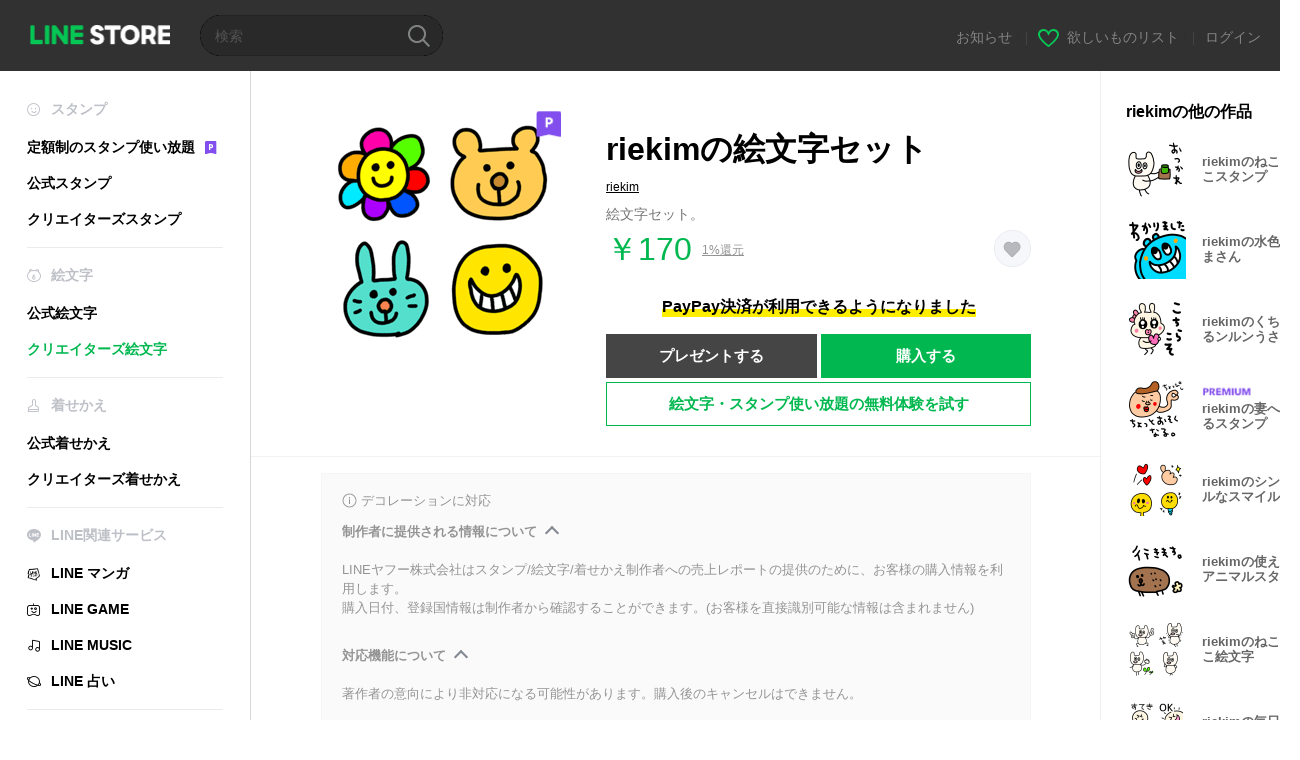

--- FILE ---
content_type: text/html;charset=UTF-8
request_url: https://store.line.me/emojishop/product/6337f6693d338a1accdb51b5/ja
body_size: 16006
content:
<!DOCTYPE html>
<html xmlns:v-on="http://www.w3.org/1999/xhtml" lang="ja" data-lang="ja">
<head>
  
    
  <meta charset="UTF-8" />
  <meta name="viewport" content="width=device-width, user-scalable=yes, initial-scale=1" />
  <title>riekimの絵文字セット - LINE絵文字 | LINE STORE</title>
  <meta name="description" content="絵文字セット。" />
  <meta name="format-detection" content="telephone=no" />

    
  <meta property="og:type" content="website"/>
  <meta property="og:title" content="riekimの絵文字セット - LINE絵文字 | LINE STORE" />
  <meta property="og:url" content="https://store.line.me/emojishop/product/6337f6693d338a1accdb51b5/ja" />
  <meta property="og:description" content="絵文字セット。" />
  <meta property="og:site_name" content="LINE STORE" />

  <meta property="og:locale" content="ja_JP" />
  <meta property="og:locale:alternative"
        content="ja_JP" /><meta property="og:locale:alternative"
        content="en_IN" /><meta property="og:locale:alternative"
        content="pt_BR" /><meta property="og:locale:alternative"
        content="en_UD" /><meta property="og:locale:alternative"
        content="zh_HK" /><meta property="og:locale:alternative"
        content="ko_KR" /><meta property="og:locale:alternative"
        content="en_PI" /><meta property="og:locale:alternative"
        content="th_TH" /><meta property="og:locale:alternative"
        content="id_ID" /><meta property="og:locale:alternative"
        content="en_US" /><meta property="og:locale:alternative"
        content="zh_TW" /><meta property="og:locale:alternative"
        content="zh_MO" /><meta property="og:locale:alternative"
        content="en_GB" /><meta property="og:locale:alternative"
        content="ja_KS" />
  
    
    
      <meta property="og:image" content="https://stickershop.line-scdn.net/sticonshop/v1/product/6337f6693d338a1accdb51b5/iPhone/main.png?v=1" />
      <meta name="twitter:image" content="https://stickershop.line-scdn.net/sticonshop/v1/product/6337f6693d338a1accdb51b5/iPhone/main.png?v=1" />
    
    
  
  <meta name="twitter:title" content="riekimの絵文字セット - LINE絵文字 | LINE STORE" />
  <meta name="twitter:description" content="絵文字セット。" />
  <meta name="twitter:card" content="summary">

    
  <link rel="canonical" href="https://store.line.me/emojishop/product/6337f6693d338a1accdb51b5/ja">
  <link rel="alternate" hreflang="ja" href="https://store.line.me/emojishop/product/6337f6693d338a1accdb51b5/ja"/><link rel="alternate" hreflang="en" href="https://store.line.me/emojishop/product/6337f6693d338a1accdb51b5/en"/><link rel="alternate" hreflang="zh-Hant" href="https://store.line.me/emojishop/product/6337f6693d338a1accdb51b5/zh-Hant"/><link rel="alternate" hreflang="ko" href="https://store.line.me/emojishop/product/6337f6693d338a1accdb51b5/ko"/><link rel="alternate" hreflang="th" href="https://store.line.me/emojishop/product/6337f6693d338a1accdb51b5/th"/><link rel="alternate" hreflang="id" href="https://store.line.me/emojishop/product/6337f6693d338a1accdb51b5/id"/><link rel="alternate" hreflang="pt-BR" href="https://store.line.me/emojishop/product/6337f6693d338a1accdb51b5/pt-BR"/><link rel="alternate" hreflang="x-default" href="https://store.line.me/emojishop/product/6337f6693d338a1accdb51b5"/>

    
  
    <meta name="mobile-web-app-capable" content="yes" />
    <meta name="application-name" content="LINE STORE" />
    <meta name="apple-mobile-web-app-capable" content="yes" />
    <meta name="apple-mobile-web-app-status-bar-style" content="black" />
    <meta name="apple-mobile-web-app-title" content="LINE STORE" />
  

    
  <link rel="apple-touch-icon" sizes="228x228"
        href="https://scdn.line-apps.com/n/line_store_sp/img/apple_touch_icon_228_20160805.png" />
  <link rel="apple-touch-icon-precomposed"
        href="https://scdn.line-apps.com/n/line_store_sp/img/apple_touch_icon_144_20160805.png" />
  <link rel="icon" sizes="192x192" type="image/png"
        href="https://scdn.line-apps.com/n/line_store_sp/img/apple_touch_icon_192_20160805.png" />
  <link rel="shortcut icon" type="image/x-icon"
        href="https://scdn.line-apps.com/n/line_store_sp/img/favicon_20160805.ico" />

    
  <noscript>
    <div style="padding: 10px; text-align: center; background-color: #fffcca;">JavaScriptが無効です
ブラウザの設定で有効にしてください</div>
  </noscript>

    


<script type="application/ld+json">
  {
    "@context": "https://schema.org",
    "@type": "Product",
    "sku": "6337f6693d338a1accdb51b5",
    "url": "https://store.line.me/emojishop/product/6337f6693d338a1accdb51b5/ja",
    
    "name": "riekim\u306E\u7D75\u6587\u5B57\u30BB\u30C3\u30C8",
    "description": "\u7D75\u6587\u5B57\u30BB\u30C3\u30C8\u3002",
    "image": "https://stickershop.line-scdn.net/sticonshop/v1/product/6337f6693d338a1accdb51b5/iPhone/main.png?v=1",
    
    "offers": {
      "@type": "Offer",
      "price": "170",
      "priceCurrency": "JPY",
      "url": "https://store.line.me/emojishop/product/6337f6693d338a1accdb51b5/ja"
      
      ,"seller": {
         "@type": "Organization",
         "name": "riekim",
         "url": "https://store.line.me/emojishop/author/578709/ja"
      }
      
    }
    
    
  }
</script>


  
  
  
    
      
    
  

  <link href="https://static.line-scdn.net/laicon/edge/8.0/laicon.min.css" rel="stylesheet" crossorigin="anonymous" defer/>
  <link rel="stylesheet" crossorigin="anonymous" href="https://static.line-scdn.net/line_store/19b8c4ac38c/pc/css/line_store_pc.css"/>
  
  
    <link rel="stylesheet" crossorigin="anonymous" href="https://static.line-scdn.net/line_store/edge/store-vite/main.CawiWzHC.min.css" />
  
  

</head>
<body class="ExOsMac">
<div class="LyWrap">
  
  
  <div id="header-banner-root"></div>

  <header class="LyHead">
  <h1 class="MdGHD01Logo">
    <a href="/home/ja">LINE STORE</a>
  </h1>
  
  <div class="MdGHD02Search" data-widget="SearchBox">
    <form method="GET" action="/search/ja">
      <span class="MdIcoSearch01 FnSearchIcon" data-test="search-icon"></span>
      <span></span>
      <input class="FnSearchInput" data-test="search-field" type="text" name="q" placeholder="検索" value="" />
    </form>
  </div>
  <ul class="MdGHD03Util">
    <li class="mdGHD03Li">
      <a href="/notice/list/ja">
        <span>お知らせ</span>
      </a>
      <span class="mdGHD03Line">|</span>
    </li>
    <li class="mdGHD03Li" data-test="wishlist-btn">
      <a href="/wishlist/ja"><span class="MdIcoWishlist01"></span><span>欲しいものリスト</span></a>
      <span class="mdGHD03Line">|</span>
    </li>
    
    
    <li class="mdGHD03Li" data-test="login-btn"><a href="/login/ja?url=%2Femojishop%2Fproduct%2F6337f6693d338a1accdb51b5%2Fja" rel="nofollow">ログイン</a></li>
  </ul>
</header>
  
  
  <div class="LyContents MdCF">
    
    
      <div class="LySub">
  <nav class="MdSB06Nav" role="navigation">
    
    <ul>
      <li class="title flexVerticalCenter">
        <i class="lar la-smile"></i>
        <span>スタンプ</span>
      </li>
      <li>
        <a class="flexVerticalCenter"
           href="/stickers-premium/landing/ja">
            <span data-event-category="sticker"
                  data-event-label="Premium"
                  data-event-action="click_premium_sidemenu_PC">定額制のスタンプ使い放題</span>
          <img src="https://static.line-scdn.net/line_store/1814c5eeaa1/pc/img/common/img_charge_premium.svg" height="14" alt="" style="margin-left: 10px;" />
        </a>
      </li>
      
        
        
      
        
        
      
        <li data-test="stickershop-side-menu-item">
          <a href="/stickershop/home/general/ja"
             data-event-category="common"
             data-event-action="click_menu_sticker_pc">公式スタンプ</a>
        </li>
        
      
        
        <li data-test="creators-stickershop-side-menu-item">
          <a href="/stickershop/home/user/ja"
             data-event-category="common"
             data-event-action="click_menu_cm-sticker_pc">クリエイターズスタンプ</a>
        </li>
      
        
        
      
        
        
      
        
        
      
        
        
      
        
        
      
        
        
      
        
        
      
        
        
      
        
        
      
    </ul>
    <hr>
    <ul>
      <li class="title flexVerticalCenter">
        <i class="labr la-line-friends"></i>
        <span>絵文字</span>
      </li>
      
        
        
      
        
        
      
        
        
      
        
        
      
        <li data-test="emojishop-side-menu-item">
          <a href="/emojishop/home/general/ja"
             data-event-category="common"
             data-event-action="click_menu_emoji_pc">公式絵文字</a>
        </li>
        
      
        
        <li data-test="creators-emojishop-side-menu-item" class="ExSelected">
          <a href="/emojishop/home/creators/ja"
             data-event-category="common"
             data-event-action="click_menu_cs-emoji_pc">クリエイターズ絵文字</a>
        </li>
      
        
        
      
        
        
      
        
        
      
        
        
      
        
        
      
        
        
      
        
        
      
    </ul>
    <hr>
    <ul>
      <li class="title flexVerticalCenter">
        <i class="lar la-brush"></i> <span>着せかえ</span>
      </li>
      
        
        
      
        
        
      
        
        
      
        
        
      
        
        
      
        
        
      
        <li data-test="themeshop-side-menu-item">
          <a href="/themeshop/home/ja"
             data-event-category="common"
             data-event-action="click_menu_theme_pc">公式着せかえ</a>
        </li>
        
      
        
        <li data-test="creators-themeshop-side-menu-item">
          <a href="/themeshop/home/creators/ja"
             data-event-category="common"
             data-event-action="click_menu_cs-theme_pc">クリエイターズ着せかえ</a>
        </li>
      
        
        
      
        
        
      
        
        
      
        
        
      
        
        
      
    </ul>
    <hr>
    <ul data-test="side-menu">
      <li class="title flexVerticalCenter">
        <i class="labr la-line-messenger-alt"></i>
        <span>LINE関連サービス</span>
      </li>
      
        
        
        
        
        
        
        
      
        
        
        
        
        
        
        
      
        
        
        
        
        
        
        
      
        
        
        
        
        
        
        
      
        
        
        
        
        
        
        
      
        
        
        
        
        
        
        
      
        
        
        
        
        
        
        
      
        
        
        
        
        
        
        
      
        
        <li data-test="mangashop-side-menu-item">
          <a class="flexVerticalCenter" href="/family/manga/ja">
            <i class="line-manga"></i>
            <span data-event-category="common"
                  data-event-action="click_menu_manga_pc">LINE マンガ</span>
          </a>
        </li>
        
        
        
        
        
      
        
        
        <li data-test="gameshop-side-menu-item">
          <a class="flexVerticalCenter" href="/game/ja">
            <i class="labr la-line-faceplay"></i>
            <span data-event-category="common"
                  data-event-action="click_menu_game_pc">LINE GAME</span>
          </a>
        </li>
        
        
        
        
      
        
        
        
        
        <li data-test="musicshop-side-menu-item">
          <a class="flexVerticalCenter" href="/family/music/ja">
            <i class="lar la-music"></i>
            <span data-event-category="common"
                  data-event-action="click_menu_music_pc">LINE MUSIC</span>
          </a>
        </li>
        
        
      
        
        
        
        
        
        <li data-test="uranaishop-side-menu-item">
          <a class="flexVerticalCenter" href="/family/uranai/ja">
            <i class="labr la-line-discovery"></i>
            <span data-event-category="common"
                  data-event-action="click_menu_fortune_pc">LINE 占い</span>
          </a>
        </li>
        
      
        
        
        
        
        
        
        
      
    </ul>
    <hr>
    <ul>
      <li>
        <a class="flexVerticalCenter" href="https://help.line.me/webstore/web?lang=ja">
          <i class="lar la-question-circle"></i>
          <span>ヘルプ</span>
        </a>
      </li>
    </ul>
  </nav>
  
</div>
    
    
    
    <div class="LyMain" role="main">
      
  
    
      
    
  

      
      <section class="MdBox03" id="FnEmojiDetail">
        <div class="mdBox03Inner01" v-on:click="stopPreview">
          <div class="MdCMN38EndTop mdCMN38Emoji">
            
  
    
      <div class="mdCMN38Img"
           ref="mainImage"
           data-widget="EndpageMainSticonPlayer"
           data-widget-id="MainSticon"
           data-preview='{ &quot;type&quot; : &quot;static&quot;, &quot;id&quot; : &quot;6337f6693d338a1accdb51b5&quot;, &quot;staticUrl&quot; : &quot;https://stickershop.line-scdn.net/sticonshop/v1/product/6337f6693d338a1accdb51b5/iPhone/main.png?v=1&quot;, &quot;animationUrl&quot; : &quot;&quot;, &quot;animationMainImages&quot; : [], &quot;staticMainImages&quot; : [] }'>
        
  <img class="FnImage"
       width="240" height="240"
       src="https://stickershop.line-scdn.net/sticonshop/v1/product/6337f6693d338a1accdb51b5/iPhone/main.png?v=1" alt="riekimの絵文字セット" />
  <div class="MdIcoPremium_b">Premium</div>
  
  
  
    
  
    
  

  

  <div class="FnPreviewWrapper"></div>

      </div>
    
    
  

              <div class="mdCMN38Item01">
              <div class="mdCMN38Item0lHead">
                
                
                <p class="mdCMN38Item01Ttl" data-test="emoji-name-title">riekimの絵文字セット</p>
              </div>
              <a class="mdCMN38Item01Author"
                 data-test="emoji-author"
                 href="/emojishop/author/578709/ja">riekim</a>
              <p class="mdCMN38Item01Txt">
                絵文字セット。
                
              </p>
              <div class="mdCMN38Item01Info" data-test="emoji-price-info">
                
                  <p class="mdCMN38Item01Price" data-test="emoji-price">￥170</p>
                  
  <div class="mdCMN38Item01Cash">
    <a href="/creditback/ja">
      <p class="mdCMN38Item01CashNum">
        <ins class="mdCMN38Ins" data-test="creditback-rate">1%還元</ins>
      </p>
    </a>
  </div>
  

                
                
                
                <p class="mdCMN38Item01Wish"
                   onclick="moveToAddWish()">
                  <label class="MdIco01Wish">
                    <input type="checkbox" name="" value="" class="mdIco01WishInp" data-widget="WishCheckbox">
                    <span class="mdIco01WishTxt" data-test="wish-btn">リストに追加する</span>
                  </label>
                </p>
                <script>
                  /*<![CDATA[*/
                  function moveToAddWish(){
                    document.location = "\/login\/ja?url=\/emojishop\/product\/6337f6693d338a1accdb51b5\/wish\/ja?_csrf%3De328b1ca-5aee-483f-8912-fdc9796b34a9";
                  }
                  /*]]>*/
                </script>
                
              </div>
              
  
    <p class="mdCMN38Item01Txt02" data-test="payment-info">
      <span class="mdCMN38BgBorder">PayPay決済が利用できるようになりました</span>
    </p>
  

              
              
                <ul class="mdCMN38Item01Ul">
                  
                  
                    <li>
                      
  <button type="button" 
          class="MdBtn01P02"
          data-test="present-btn"
          data-href="/login/?url=%2Femojishop%2Fproduct%2F6337f6693d338a1accdb51b5%2Fja"
          data-widget="LinkButton">プレゼントする</button>

                    </li>
                    <li>
                      
  <button type="button" 
          class="MdBtn01P01"
          data-test="purchase-btn"
          rel="nofollow"
          data-href = "/emojishop/payment?id=6337f6693d338a1accdb51b5&amp;confirmedPrice=%EF%BF%A5170"
          data-widget = "PopUpButton"
          data-win-height="800"
          data-win-width="815"
          data-reload="true">購入する</button>

                    </li>
                  
                </ul>
              
              
  
    <div class="mdCMN38Item01Sub">
      <button type="button" class="MdBtn03 mdBtn03P01"
              data-widget="LinkButton"
              data-href="/stickers-premium/emoji/redirectToSubscriptionLpIfNeeded/ja?productId=6337f6693d338a1accdb51b5"
              data-event-category="sticker"
              data-event-label="emoji_creators"
              data-event-action="click_emoji_premium_trial_PC">絵文字・スタンプ使い放題の無料体験を試す</button>
      
      
      
      
      
      
      
    </div>
  

              
            </div>
          </div>
          <div class="MdHLine01"></div>
          
  <div class="MdCMN09DetailView mdCMN09Emoji">
    <div class="mdCMN09Preview">
      <div class="mdCMN09PreviewTxt" data-test="preview-text">
        
          
  <div class="supported-feature">
    <svg width="15" height="15" viewBox="0 0 13 13" fill="none" xmlns="http://www.w3.org/2000/svg">
      <g clip-path="url(#clip0_140_10867)">
        <path fill-rule="evenodd" clip-rule="evenodd" d="M6.5 11.7C9.37188 11.7 11.7 9.37188 11.7 6.5C11.7 3.62812 9.37188 1.3 6.5 1.3C3.62812 1.3 1.3 3.62812 1.3 6.5C1.3 9.37188 3.62812 11.7 6.5 11.7ZM12.5 6.5C12.5 9.81371 9.81371 12.5 6.5 12.5C3.18629 12.5 0.5 9.81371 0.5 6.5C0.5 3.18629 3.18629 0.5 6.5 0.5C9.81371 0.5 12.5 3.18629 12.5 6.5ZM6 4.7V3.5H7V4.7H6ZM6 5.5V9.5H7V5.5H6Z" fill="#949494"/>
      </g>
      <defs>
        <clipPath id="clip0_140_10867">
          <rect width="13" height="13" fill="white"/>
        </clipPath>
      </defs>
    </svg>
    <p style="margin-left: 4px">デコレーションに対応</p>
  </div>

        
        
        
          
  <div data-widget="CreatorDisclaimerAccordion"
       data-update-collapse-disclaimer-api-param="USER_DISCLAIMER"
       data-update-collapse-disclaimer-api="/api/disclaimer/update/ja"
       style="margin-bottom: 10px;">
    <div class="accordion-button"
         data-collapse-target="#disclaimer"
         data-test="disclaimer-accordion-button">
      <span>制作者に提供される情報について</span>
    </div>
    <p id="disclaimer" data-test="disclaimer">
      <br>
      LINEヤフー株式会社はスタンプ/絵文字/着せかえ制作者への売上レポートの提供のために、お客様の購入情報を利用します。<br>購入日付、登録国情報は制作者から確認することができます。(お客様を直接識別可能な情報は含まれません)
    </p>
  </div>

          <br>
        
        
          
  <div data-widget="CreatorDisclaimerAccordion"
       data-update-collapse-disclaimer-api-param="FEATURE_SUPPORTED_DISCLAIMER"
       data-update-collapse-disclaimer-api="/api/disclaimer/update/ja"
       style="margin-bottom: 10px;">
    <div class="accordion-button"
         data-collapse-target="#disclaimer-supported-feature"
         data-test="disclaimer-accordion-button">
      <span>対応機能について</span>
    </div>
    <p id="disclaimer-supported-feature" data-test="disclaimer">
      <br />
      著作者の意向により非対応になる可能性があります。購入後のキャンセルはできません。
      <br /><br />
    </p>
  </div>

        
        <div>
          
          <span>絵文字をクリックするとプレビューが表示されます。</span>
        </div>
      </div>
    </div>
    <div class="mdCMN09ImgList"
         data-widget="EndpageStickerListPlayer"
         data-widget-id="StickerPreview">
      <div class="MdLoader FnLoading" style="opacity: 0">
        <div class="mdLoaderInner mdLoaderDetail">
          <div class="mdLoadSpinner"></div>
        </div>
      </div>
      <div class="MdLoader FnReloadBtn" style="opacity: 0">
        <div class="mdLoaderInner">
          <p class="mdLoadReLoad"
             data-event-label="emoji_creators">再試行</p>
        </div>
      </div>
      <div class="mdCMN09ImgListWarp">
        <ul class="mdCMN09Ul FnEmoji_animation_list_img">
          
  <li class="mdCMN09Li FnStickerPreviewItem"
      data-preview='{ &quot;type&quot; : &quot;static&quot;, &quot;id&quot; : &quot;001&quot;, &quot;staticUrl&quot; : &quot;https://stickershop.line-scdn.net/sticonshop/v1/sticon/6337f6693d338a1accdb51b5/iPhone/001.png?v=1&quot;, &quot;fallbackStaticUrl&quot; : &quot;https://stickershop.line-scdn.net/sticonshop/v1/sticon/6337f6693d338a1accdb51b5/iPhone/001.png?v=1&quot;, &quot;animationUrl&quot; : &quot;&quot;}'>
    <div class="mdCMN09LiInner FnImage">
      <span class="mdCMN09Image" style="background-image:url(https://stickershop.line-scdn.net/sticonshop/v1/sticon/6337f6693d338a1accdb51b5/iPhone/001.png?v=1);"></span>
    </div>
    <div class="mdCMN09ImgPreview FnPreviewImage MdNonDisp">
      <span class="mdCMN09Image FnPreview" style="background-image:url(https://stickershop.line-scdn.net/sticonshop/v1/sticon/6337f6693d338a1accdb51b5/iPhone/001.png?v=1);"/>
    </div>
    
  </li>
  <li class="mdCMN09Li FnStickerPreviewItem"
      data-preview='{ &quot;type&quot; : &quot;static&quot;, &quot;id&quot; : &quot;002&quot;, &quot;staticUrl&quot; : &quot;https://stickershop.line-scdn.net/sticonshop/v1/sticon/6337f6693d338a1accdb51b5/iPhone/002.png?v=1&quot;, &quot;fallbackStaticUrl&quot; : &quot;https://stickershop.line-scdn.net/sticonshop/v1/sticon/6337f6693d338a1accdb51b5/iPhone/002.png?v=1&quot;, &quot;animationUrl&quot; : &quot;&quot;}'>
    <div class="mdCMN09LiInner FnImage">
      <span class="mdCMN09Image" style="background-image:url(https://stickershop.line-scdn.net/sticonshop/v1/sticon/6337f6693d338a1accdb51b5/iPhone/002.png?v=1);"></span>
    </div>
    <div class="mdCMN09ImgPreview FnPreviewImage MdNonDisp">
      <span class="mdCMN09Image FnPreview" style="background-image:url(https://stickershop.line-scdn.net/sticonshop/v1/sticon/6337f6693d338a1accdb51b5/iPhone/002.png?v=1);"/>
    </div>
    
  </li>
  <li class="mdCMN09Li FnStickerPreviewItem"
      data-preview='{ &quot;type&quot; : &quot;static&quot;, &quot;id&quot; : &quot;003&quot;, &quot;staticUrl&quot; : &quot;https://stickershop.line-scdn.net/sticonshop/v1/sticon/6337f6693d338a1accdb51b5/iPhone/003.png?v=1&quot;, &quot;fallbackStaticUrl&quot; : &quot;https://stickershop.line-scdn.net/sticonshop/v1/sticon/6337f6693d338a1accdb51b5/iPhone/003.png?v=1&quot;, &quot;animationUrl&quot; : &quot;&quot;}'>
    <div class="mdCMN09LiInner FnImage">
      <span class="mdCMN09Image" style="background-image:url(https://stickershop.line-scdn.net/sticonshop/v1/sticon/6337f6693d338a1accdb51b5/iPhone/003.png?v=1);"></span>
    </div>
    <div class="mdCMN09ImgPreview FnPreviewImage MdNonDisp">
      <span class="mdCMN09Image FnPreview" style="background-image:url(https://stickershop.line-scdn.net/sticonshop/v1/sticon/6337f6693d338a1accdb51b5/iPhone/003.png?v=1);"/>
    </div>
    
  </li>
  <li class="mdCMN09Li FnStickerPreviewItem"
      data-preview='{ &quot;type&quot; : &quot;static&quot;, &quot;id&quot; : &quot;004&quot;, &quot;staticUrl&quot; : &quot;https://stickershop.line-scdn.net/sticonshop/v1/sticon/6337f6693d338a1accdb51b5/iPhone/004.png?v=1&quot;, &quot;fallbackStaticUrl&quot; : &quot;https://stickershop.line-scdn.net/sticonshop/v1/sticon/6337f6693d338a1accdb51b5/iPhone/004.png?v=1&quot;, &quot;animationUrl&quot; : &quot;&quot;}'>
    <div class="mdCMN09LiInner FnImage">
      <span class="mdCMN09Image" style="background-image:url(https://stickershop.line-scdn.net/sticonshop/v1/sticon/6337f6693d338a1accdb51b5/iPhone/004.png?v=1);"></span>
    </div>
    <div class="mdCMN09ImgPreview FnPreviewImage MdNonDisp">
      <span class="mdCMN09Image FnPreview" style="background-image:url(https://stickershop.line-scdn.net/sticonshop/v1/sticon/6337f6693d338a1accdb51b5/iPhone/004.png?v=1);"/>
    </div>
    
  </li>
  <li class="mdCMN09Li FnStickerPreviewItem"
      data-preview='{ &quot;type&quot; : &quot;static&quot;, &quot;id&quot; : &quot;005&quot;, &quot;staticUrl&quot; : &quot;https://stickershop.line-scdn.net/sticonshop/v1/sticon/6337f6693d338a1accdb51b5/iPhone/005.png?v=1&quot;, &quot;fallbackStaticUrl&quot; : &quot;https://stickershop.line-scdn.net/sticonshop/v1/sticon/6337f6693d338a1accdb51b5/iPhone/005.png?v=1&quot;, &quot;animationUrl&quot; : &quot;&quot;}'>
    <div class="mdCMN09LiInner FnImage">
      <span class="mdCMN09Image" style="background-image:url(https://stickershop.line-scdn.net/sticonshop/v1/sticon/6337f6693d338a1accdb51b5/iPhone/005.png?v=1);"></span>
    </div>
    <div class="mdCMN09ImgPreview FnPreviewImage MdNonDisp">
      <span class="mdCMN09Image FnPreview" style="background-image:url(https://stickershop.line-scdn.net/sticonshop/v1/sticon/6337f6693d338a1accdb51b5/iPhone/005.png?v=1);"/>
    </div>
    
  </li>
  <li class="mdCMN09Li FnStickerPreviewItem"
      data-preview='{ &quot;type&quot; : &quot;static&quot;, &quot;id&quot; : &quot;006&quot;, &quot;staticUrl&quot; : &quot;https://stickershop.line-scdn.net/sticonshop/v1/sticon/6337f6693d338a1accdb51b5/iPhone/006.png?v=1&quot;, &quot;fallbackStaticUrl&quot; : &quot;https://stickershop.line-scdn.net/sticonshop/v1/sticon/6337f6693d338a1accdb51b5/iPhone/006.png?v=1&quot;, &quot;animationUrl&quot; : &quot;&quot;}'>
    <div class="mdCMN09LiInner FnImage">
      <span class="mdCMN09Image" style="background-image:url(https://stickershop.line-scdn.net/sticonshop/v1/sticon/6337f6693d338a1accdb51b5/iPhone/006.png?v=1);"></span>
    </div>
    <div class="mdCMN09ImgPreview FnPreviewImage MdNonDisp">
      <span class="mdCMN09Image FnPreview" style="background-image:url(https://stickershop.line-scdn.net/sticonshop/v1/sticon/6337f6693d338a1accdb51b5/iPhone/006.png?v=1);"/>
    </div>
    
  </li>
  <li class="mdCMN09Li FnStickerPreviewItem"
      data-preview='{ &quot;type&quot; : &quot;static&quot;, &quot;id&quot; : &quot;007&quot;, &quot;staticUrl&quot; : &quot;https://stickershop.line-scdn.net/sticonshop/v1/sticon/6337f6693d338a1accdb51b5/iPhone/007.png?v=1&quot;, &quot;fallbackStaticUrl&quot; : &quot;https://stickershop.line-scdn.net/sticonshop/v1/sticon/6337f6693d338a1accdb51b5/iPhone/007.png?v=1&quot;, &quot;animationUrl&quot; : &quot;&quot;}'>
    <div class="mdCMN09LiInner FnImage">
      <span class="mdCMN09Image" style="background-image:url(https://stickershop.line-scdn.net/sticonshop/v1/sticon/6337f6693d338a1accdb51b5/iPhone/007.png?v=1);"></span>
    </div>
    <div class="mdCMN09ImgPreview FnPreviewImage MdNonDisp">
      <span class="mdCMN09Image FnPreview" style="background-image:url(https://stickershop.line-scdn.net/sticonshop/v1/sticon/6337f6693d338a1accdb51b5/iPhone/007.png?v=1);"/>
    </div>
    
  </li>
  <li class="mdCMN09Li FnStickerPreviewItem"
      data-preview='{ &quot;type&quot; : &quot;static&quot;, &quot;id&quot; : &quot;008&quot;, &quot;staticUrl&quot; : &quot;https://stickershop.line-scdn.net/sticonshop/v1/sticon/6337f6693d338a1accdb51b5/iPhone/008.png?v=1&quot;, &quot;fallbackStaticUrl&quot; : &quot;https://stickershop.line-scdn.net/sticonshop/v1/sticon/6337f6693d338a1accdb51b5/iPhone/008.png?v=1&quot;, &quot;animationUrl&quot; : &quot;&quot;}'>
    <div class="mdCMN09LiInner FnImage">
      <span class="mdCMN09Image" style="background-image:url(https://stickershop.line-scdn.net/sticonshop/v1/sticon/6337f6693d338a1accdb51b5/iPhone/008.png?v=1);"></span>
    </div>
    <div class="mdCMN09ImgPreview FnPreviewImage MdNonDisp">
      <span class="mdCMN09Image FnPreview" style="background-image:url(https://stickershop.line-scdn.net/sticonshop/v1/sticon/6337f6693d338a1accdb51b5/iPhone/008.png?v=1);"/>
    </div>
    
  </li>
  <li class="mdCMN09Li FnStickerPreviewItem"
      data-preview='{ &quot;type&quot; : &quot;static&quot;, &quot;id&quot; : &quot;009&quot;, &quot;staticUrl&quot; : &quot;https://stickershop.line-scdn.net/sticonshop/v1/sticon/6337f6693d338a1accdb51b5/iPhone/009.png?v=1&quot;, &quot;fallbackStaticUrl&quot; : &quot;https://stickershop.line-scdn.net/sticonshop/v1/sticon/6337f6693d338a1accdb51b5/iPhone/009.png?v=1&quot;, &quot;animationUrl&quot; : &quot;&quot;}'>
    <div class="mdCMN09LiInner FnImage">
      <span class="mdCMN09Image" style="background-image:url(https://stickershop.line-scdn.net/sticonshop/v1/sticon/6337f6693d338a1accdb51b5/iPhone/009.png?v=1);"></span>
    </div>
    <div class="mdCMN09ImgPreview FnPreviewImage MdNonDisp">
      <span class="mdCMN09Image FnPreview" style="background-image:url(https://stickershop.line-scdn.net/sticonshop/v1/sticon/6337f6693d338a1accdb51b5/iPhone/009.png?v=1);"/>
    </div>
    
  </li>
  <li class="mdCMN09Li FnStickerPreviewItem"
      data-preview='{ &quot;type&quot; : &quot;static&quot;, &quot;id&quot; : &quot;010&quot;, &quot;staticUrl&quot; : &quot;https://stickershop.line-scdn.net/sticonshop/v1/sticon/6337f6693d338a1accdb51b5/iPhone/010.png?v=1&quot;, &quot;fallbackStaticUrl&quot; : &quot;https://stickershop.line-scdn.net/sticonshop/v1/sticon/6337f6693d338a1accdb51b5/iPhone/010.png?v=1&quot;, &quot;animationUrl&quot; : &quot;&quot;}'>
    <div class="mdCMN09LiInner FnImage">
      <span class="mdCMN09Image" style="background-image:url(https://stickershop.line-scdn.net/sticonshop/v1/sticon/6337f6693d338a1accdb51b5/iPhone/010.png?v=1);"></span>
    </div>
    <div class="mdCMN09ImgPreview FnPreviewImage MdNonDisp">
      <span class="mdCMN09Image FnPreview" style="background-image:url(https://stickershop.line-scdn.net/sticonshop/v1/sticon/6337f6693d338a1accdb51b5/iPhone/010.png?v=1);"/>
    </div>
    
  </li>
  <li class="mdCMN09Li FnStickerPreviewItem"
      data-preview='{ &quot;type&quot; : &quot;static&quot;, &quot;id&quot; : &quot;011&quot;, &quot;staticUrl&quot; : &quot;https://stickershop.line-scdn.net/sticonshop/v1/sticon/6337f6693d338a1accdb51b5/iPhone/011.png?v=1&quot;, &quot;fallbackStaticUrl&quot; : &quot;https://stickershop.line-scdn.net/sticonshop/v1/sticon/6337f6693d338a1accdb51b5/iPhone/011.png?v=1&quot;, &quot;animationUrl&quot; : &quot;&quot;}'>
    <div class="mdCMN09LiInner FnImage">
      <span class="mdCMN09Image" style="background-image:url(https://stickershop.line-scdn.net/sticonshop/v1/sticon/6337f6693d338a1accdb51b5/iPhone/011.png?v=1);"></span>
    </div>
    <div class="mdCMN09ImgPreview FnPreviewImage MdNonDisp">
      <span class="mdCMN09Image FnPreview" style="background-image:url(https://stickershop.line-scdn.net/sticonshop/v1/sticon/6337f6693d338a1accdb51b5/iPhone/011.png?v=1);"/>
    </div>
    
  </li>
  <li class="mdCMN09Li FnStickerPreviewItem"
      data-preview='{ &quot;type&quot; : &quot;static&quot;, &quot;id&quot; : &quot;012&quot;, &quot;staticUrl&quot; : &quot;https://stickershop.line-scdn.net/sticonshop/v1/sticon/6337f6693d338a1accdb51b5/iPhone/012.png?v=1&quot;, &quot;fallbackStaticUrl&quot; : &quot;https://stickershop.line-scdn.net/sticonshop/v1/sticon/6337f6693d338a1accdb51b5/iPhone/012.png?v=1&quot;, &quot;animationUrl&quot; : &quot;&quot;}'>
    <div class="mdCMN09LiInner FnImage">
      <span class="mdCMN09Image" style="background-image:url(https://stickershop.line-scdn.net/sticonshop/v1/sticon/6337f6693d338a1accdb51b5/iPhone/012.png?v=1);"></span>
    </div>
    <div class="mdCMN09ImgPreview FnPreviewImage MdNonDisp">
      <span class="mdCMN09Image FnPreview" style="background-image:url(https://stickershop.line-scdn.net/sticonshop/v1/sticon/6337f6693d338a1accdb51b5/iPhone/012.png?v=1);"/>
    </div>
    
  </li>
  <li class="mdCMN09Li FnStickerPreviewItem"
      data-preview='{ &quot;type&quot; : &quot;static&quot;, &quot;id&quot; : &quot;013&quot;, &quot;staticUrl&quot; : &quot;https://stickershop.line-scdn.net/sticonshop/v1/sticon/6337f6693d338a1accdb51b5/iPhone/013.png?v=1&quot;, &quot;fallbackStaticUrl&quot; : &quot;https://stickershop.line-scdn.net/sticonshop/v1/sticon/6337f6693d338a1accdb51b5/iPhone/013.png?v=1&quot;, &quot;animationUrl&quot; : &quot;&quot;}'>
    <div class="mdCMN09LiInner FnImage">
      <span class="mdCMN09Image" style="background-image:url(https://stickershop.line-scdn.net/sticonshop/v1/sticon/6337f6693d338a1accdb51b5/iPhone/013.png?v=1);"></span>
    </div>
    <div class="mdCMN09ImgPreview FnPreviewImage MdNonDisp">
      <span class="mdCMN09Image FnPreview" style="background-image:url(https://stickershop.line-scdn.net/sticonshop/v1/sticon/6337f6693d338a1accdb51b5/iPhone/013.png?v=1);"/>
    </div>
    
  </li>
  <li class="mdCMN09Li FnStickerPreviewItem"
      data-preview='{ &quot;type&quot; : &quot;static&quot;, &quot;id&quot; : &quot;014&quot;, &quot;staticUrl&quot; : &quot;https://stickershop.line-scdn.net/sticonshop/v1/sticon/6337f6693d338a1accdb51b5/iPhone/014.png?v=1&quot;, &quot;fallbackStaticUrl&quot; : &quot;https://stickershop.line-scdn.net/sticonshop/v1/sticon/6337f6693d338a1accdb51b5/iPhone/014.png?v=1&quot;, &quot;animationUrl&quot; : &quot;&quot;}'>
    <div class="mdCMN09LiInner FnImage">
      <span class="mdCMN09Image" style="background-image:url(https://stickershop.line-scdn.net/sticonshop/v1/sticon/6337f6693d338a1accdb51b5/iPhone/014.png?v=1);"></span>
    </div>
    <div class="mdCMN09ImgPreview FnPreviewImage MdNonDisp">
      <span class="mdCMN09Image FnPreview" style="background-image:url(https://stickershop.line-scdn.net/sticonshop/v1/sticon/6337f6693d338a1accdb51b5/iPhone/014.png?v=1);"/>
    </div>
    
  </li>
  <li class="mdCMN09Li FnStickerPreviewItem"
      data-preview='{ &quot;type&quot; : &quot;static&quot;, &quot;id&quot; : &quot;015&quot;, &quot;staticUrl&quot; : &quot;https://stickershop.line-scdn.net/sticonshop/v1/sticon/6337f6693d338a1accdb51b5/iPhone/015.png?v=1&quot;, &quot;fallbackStaticUrl&quot; : &quot;https://stickershop.line-scdn.net/sticonshop/v1/sticon/6337f6693d338a1accdb51b5/iPhone/015.png?v=1&quot;, &quot;animationUrl&quot; : &quot;&quot;}'>
    <div class="mdCMN09LiInner FnImage">
      <span class="mdCMN09Image" style="background-image:url(https://stickershop.line-scdn.net/sticonshop/v1/sticon/6337f6693d338a1accdb51b5/iPhone/015.png?v=1);"></span>
    </div>
    <div class="mdCMN09ImgPreview FnPreviewImage MdNonDisp">
      <span class="mdCMN09Image FnPreview" style="background-image:url(https://stickershop.line-scdn.net/sticonshop/v1/sticon/6337f6693d338a1accdb51b5/iPhone/015.png?v=1);"/>
    </div>
    
  </li>
  <li class="mdCMN09Li FnStickerPreviewItem"
      data-preview='{ &quot;type&quot; : &quot;static&quot;, &quot;id&quot; : &quot;016&quot;, &quot;staticUrl&quot; : &quot;https://stickershop.line-scdn.net/sticonshop/v1/sticon/6337f6693d338a1accdb51b5/iPhone/016.png?v=1&quot;, &quot;fallbackStaticUrl&quot; : &quot;https://stickershop.line-scdn.net/sticonshop/v1/sticon/6337f6693d338a1accdb51b5/iPhone/016.png?v=1&quot;, &quot;animationUrl&quot; : &quot;&quot;}'>
    <div class="mdCMN09LiInner FnImage">
      <span class="mdCMN09Image" style="background-image:url(https://stickershop.line-scdn.net/sticonshop/v1/sticon/6337f6693d338a1accdb51b5/iPhone/016.png?v=1);"></span>
    </div>
    <div class="mdCMN09ImgPreview FnPreviewImage MdNonDisp">
      <span class="mdCMN09Image FnPreview" style="background-image:url(https://stickershop.line-scdn.net/sticonshop/v1/sticon/6337f6693d338a1accdb51b5/iPhone/016.png?v=1);"/>
    </div>
    
  </li>
  <li class="mdCMN09Li FnStickerPreviewItem"
      data-preview='{ &quot;type&quot; : &quot;static&quot;, &quot;id&quot; : &quot;017&quot;, &quot;staticUrl&quot; : &quot;https://stickershop.line-scdn.net/sticonshop/v1/sticon/6337f6693d338a1accdb51b5/iPhone/017.png?v=1&quot;, &quot;fallbackStaticUrl&quot; : &quot;https://stickershop.line-scdn.net/sticonshop/v1/sticon/6337f6693d338a1accdb51b5/iPhone/017.png?v=1&quot;, &quot;animationUrl&quot; : &quot;&quot;}'>
    <div class="mdCMN09LiInner FnImage">
      <span class="mdCMN09Image" style="background-image:url(https://stickershop.line-scdn.net/sticonshop/v1/sticon/6337f6693d338a1accdb51b5/iPhone/017.png?v=1);"></span>
    </div>
    <div class="mdCMN09ImgPreview FnPreviewImage MdNonDisp">
      <span class="mdCMN09Image FnPreview" style="background-image:url(https://stickershop.line-scdn.net/sticonshop/v1/sticon/6337f6693d338a1accdb51b5/iPhone/017.png?v=1);"/>
    </div>
    
  </li>
  <li class="mdCMN09Li FnStickerPreviewItem"
      data-preview='{ &quot;type&quot; : &quot;static&quot;, &quot;id&quot; : &quot;018&quot;, &quot;staticUrl&quot; : &quot;https://stickershop.line-scdn.net/sticonshop/v1/sticon/6337f6693d338a1accdb51b5/iPhone/018.png?v=1&quot;, &quot;fallbackStaticUrl&quot; : &quot;https://stickershop.line-scdn.net/sticonshop/v1/sticon/6337f6693d338a1accdb51b5/iPhone/018.png?v=1&quot;, &quot;animationUrl&quot; : &quot;&quot;}'>
    <div class="mdCMN09LiInner FnImage">
      <span class="mdCMN09Image" style="background-image:url(https://stickershop.line-scdn.net/sticonshop/v1/sticon/6337f6693d338a1accdb51b5/iPhone/018.png?v=1);"></span>
    </div>
    <div class="mdCMN09ImgPreview FnPreviewImage MdNonDisp">
      <span class="mdCMN09Image FnPreview" style="background-image:url(https://stickershop.line-scdn.net/sticonshop/v1/sticon/6337f6693d338a1accdb51b5/iPhone/018.png?v=1);"/>
    </div>
    
  </li>
  <li class="mdCMN09Li FnStickerPreviewItem"
      data-preview='{ &quot;type&quot; : &quot;static&quot;, &quot;id&quot; : &quot;019&quot;, &quot;staticUrl&quot; : &quot;https://stickershop.line-scdn.net/sticonshop/v1/sticon/6337f6693d338a1accdb51b5/iPhone/019.png?v=1&quot;, &quot;fallbackStaticUrl&quot; : &quot;https://stickershop.line-scdn.net/sticonshop/v1/sticon/6337f6693d338a1accdb51b5/iPhone/019.png?v=1&quot;, &quot;animationUrl&quot; : &quot;&quot;}'>
    <div class="mdCMN09LiInner FnImage">
      <span class="mdCMN09Image" style="background-image:url(https://stickershop.line-scdn.net/sticonshop/v1/sticon/6337f6693d338a1accdb51b5/iPhone/019.png?v=1);"></span>
    </div>
    <div class="mdCMN09ImgPreview FnPreviewImage MdNonDisp">
      <span class="mdCMN09Image FnPreview" style="background-image:url(https://stickershop.line-scdn.net/sticonshop/v1/sticon/6337f6693d338a1accdb51b5/iPhone/019.png?v=1);"/>
    </div>
    
  </li>
  <li class="mdCMN09Li FnStickerPreviewItem"
      data-preview='{ &quot;type&quot; : &quot;static&quot;, &quot;id&quot; : &quot;020&quot;, &quot;staticUrl&quot; : &quot;https://stickershop.line-scdn.net/sticonshop/v1/sticon/6337f6693d338a1accdb51b5/iPhone/020.png?v=1&quot;, &quot;fallbackStaticUrl&quot; : &quot;https://stickershop.line-scdn.net/sticonshop/v1/sticon/6337f6693d338a1accdb51b5/iPhone/020.png?v=1&quot;, &quot;animationUrl&quot; : &quot;&quot;}'>
    <div class="mdCMN09LiInner FnImage">
      <span class="mdCMN09Image" style="background-image:url(https://stickershop.line-scdn.net/sticonshop/v1/sticon/6337f6693d338a1accdb51b5/iPhone/020.png?v=1);"></span>
    </div>
    <div class="mdCMN09ImgPreview FnPreviewImage MdNonDisp">
      <span class="mdCMN09Image FnPreview" style="background-image:url(https://stickershop.line-scdn.net/sticonshop/v1/sticon/6337f6693d338a1accdb51b5/iPhone/020.png?v=1);"/>
    </div>
    
  </li>
  <li class="mdCMN09Li FnStickerPreviewItem"
      data-preview='{ &quot;type&quot; : &quot;static&quot;, &quot;id&quot; : &quot;021&quot;, &quot;staticUrl&quot; : &quot;https://stickershop.line-scdn.net/sticonshop/v1/sticon/6337f6693d338a1accdb51b5/iPhone/021.png?v=1&quot;, &quot;fallbackStaticUrl&quot; : &quot;https://stickershop.line-scdn.net/sticonshop/v1/sticon/6337f6693d338a1accdb51b5/iPhone/021.png?v=1&quot;, &quot;animationUrl&quot; : &quot;&quot;}'>
    <div class="mdCMN09LiInner FnImage">
      <span class="mdCMN09Image" style="background-image:url(https://stickershop.line-scdn.net/sticonshop/v1/sticon/6337f6693d338a1accdb51b5/iPhone/021.png?v=1);"></span>
    </div>
    <div class="mdCMN09ImgPreview FnPreviewImage MdNonDisp">
      <span class="mdCMN09Image FnPreview" style="background-image:url(https://stickershop.line-scdn.net/sticonshop/v1/sticon/6337f6693d338a1accdb51b5/iPhone/021.png?v=1);"/>
    </div>
    
  </li>
  <li class="mdCMN09Li FnStickerPreviewItem"
      data-preview='{ &quot;type&quot; : &quot;static&quot;, &quot;id&quot; : &quot;022&quot;, &quot;staticUrl&quot; : &quot;https://stickershop.line-scdn.net/sticonshop/v1/sticon/6337f6693d338a1accdb51b5/iPhone/022.png?v=1&quot;, &quot;fallbackStaticUrl&quot; : &quot;https://stickershop.line-scdn.net/sticonshop/v1/sticon/6337f6693d338a1accdb51b5/iPhone/022.png?v=1&quot;, &quot;animationUrl&quot; : &quot;&quot;}'>
    <div class="mdCMN09LiInner FnImage">
      <span class="mdCMN09Image" style="background-image:url(https://stickershop.line-scdn.net/sticonshop/v1/sticon/6337f6693d338a1accdb51b5/iPhone/022.png?v=1);"></span>
    </div>
    <div class="mdCMN09ImgPreview FnPreviewImage MdNonDisp">
      <span class="mdCMN09Image FnPreview" style="background-image:url(https://stickershop.line-scdn.net/sticonshop/v1/sticon/6337f6693d338a1accdb51b5/iPhone/022.png?v=1);"/>
    </div>
    
  </li>
  <li class="mdCMN09Li FnStickerPreviewItem"
      data-preview='{ &quot;type&quot; : &quot;static&quot;, &quot;id&quot; : &quot;023&quot;, &quot;staticUrl&quot; : &quot;https://stickershop.line-scdn.net/sticonshop/v1/sticon/6337f6693d338a1accdb51b5/iPhone/023.png?v=1&quot;, &quot;fallbackStaticUrl&quot; : &quot;https://stickershop.line-scdn.net/sticonshop/v1/sticon/6337f6693d338a1accdb51b5/iPhone/023.png?v=1&quot;, &quot;animationUrl&quot; : &quot;&quot;}'>
    <div class="mdCMN09LiInner FnImage">
      <span class="mdCMN09Image" style="background-image:url(https://stickershop.line-scdn.net/sticonshop/v1/sticon/6337f6693d338a1accdb51b5/iPhone/023.png?v=1);"></span>
    </div>
    <div class="mdCMN09ImgPreview FnPreviewImage MdNonDisp">
      <span class="mdCMN09Image FnPreview" style="background-image:url(https://stickershop.line-scdn.net/sticonshop/v1/sticon/6337f6693d338a1accdb51b5/iPhone/023.png?v=1);"/>
    </div>
    
  </li>
  <li class="mdCMN09Li FnStickerPreviewItem"
      data-preview='{ &quot;type&quot; : &quot;static&quot;, &quot;id&quot; : &quot;024&quot;, &quot;staticUrl&quot; : &quot;https://stickershop.line-scdn.net/sticonshop/v1/sticon/6337f6693d338a1accdb51b5/iPhone/024.png?v=1&quot;, &quot;fallbackStaticUrl&quot; : &quot;https://stickershop.line-scdn.net/sticonshop/v1/sticon/6337f6693d338a1accdb51b5/iPhone/024.png?v=1&quot;, &quot;animationUrl&quot; : &quot;&quot;}'>
    <div class="mdCMN09LiInner FnImage">
      <span class="mdCMN09Image" style="background-image:url(https://stickershop.line-scdn.net/sticonshop/v1/sticon/6337f6693d338a1accdb51b5/iPhone/024.png?v=1);"></span>
    </div>
    <div class="mdCMN09ImgPreview FnPreviewImage MdNonDisp">
      <span class="mdCMN09Image FnPreview" style="background-image:url(https://stickershop.line-scdn.net/sticonshop/v1/sticon/6337f6693d338a1accdb51b5/iPhone/024.png?v=1);"/>
    </div>
    
  </li>
  <li class="mdCMN09Li FnStickerPreviewItem"
      data-preview='{ &quot;type&quot; : &quot;static&quot;, &quot;id&quot; : &quot;025&quot;, &quot;staticUrl&quot; : &quot;https://stickershop.line-scdn.net/sticonshop/v1/sticon/6337f6693d338a1accdb51b5/iPhone/025.png?v=1&quot;, &quot;fallbackStaticUrl&quot; : &quot;https://stickershop.line-scdn.net/sticonshop/v1/sticon/6337f6693d338a1accdb51b5/iPhone/025.png?v=1&quot;, &quot;animationUrl&quot; : &quot;&quot;}'>
    <div class="mdCMN09LiInner FnImage">
      <span class="mdCMN09Image" style="background-image:url(https://stickershop.line-scdn.net/sticonshop/v1/sticon/6337f6693d338a1accdb51b5/iPhone/025.png?v=1);"></span>
    </div>
    <div class="mdCMN09ImgPreview FnPreviewImage MdNonDisp">
      <span class="mdCMN09Image FnPreview" style="background-image:url(https://stickershop.line-scdn.net/sticonshop/v1/sticon/6337f6693d338a1accdb51b5/iPhone/025.png?v=1);"/>
    </div>
    
  </li>
  <li class="mdCMN09Li FnStickerPreviewItem"
      data-preview='{ &quot;type&quot; : &quot;static&quot;, &quot;id&quot; : &quot;026&quot;, &quot;staticUrl&quot; : &quot;https://stickershop.line-scdn.net/sticonshop/v1/sticon/6337f6693d338a1accdb51b5/iPhone/026.png?v=1&quot;, &quot;fallbackStaticUrl&quot; : &quot;https://stickershop.line-scdn.net/sticonshop/v1/sticon/6337f6693d338a1accdb51b5/iPhone/026.png?v=1&quot;, &quot;animationUrl&quot; : &quot;&quot;}'>
    <div class="mdCMN09LiInner FnImage">
      <span class="mdCMN09Image" style="background-image:url(https://stickershop.line-scdn.net/sticonshop/v1/sticon/6337f6693d338a1accdb51b5/iPhone/026.png?v=1);"></span>
    </div>
    <div class="mdCMN09ImgPreview FnPreviewImage MdNonDisp">
      <span class="mdCMN09Image FnPreview" style="background-image:url(https://stickershop.line-scdn.net/sticonshop/v1/sticon/6337f6693d338a1accdb51b5/iPhone/026.png?v=1);"/>
    </div>
    
  </li>
  <li class="mdCMN09Li FnStickerPreviewItem"
      data-preview='{ &quot;type&quot; : &quot;static&quot;, &quot;id&quot; : &quot;027&quot;, &quot;staticUrl&quot; : &quot;https://stickershop.line-scdn.net/sticonshop/v1/sticon/6337f6693d338a1accdb51b5/iPhone/027.png?v=1&quot;, &quot;fallbackStaticUrl&quot; : &quot;https://stickershop.line-scdn.net/sticonshop/v1/sticon/6337f6693d338a1accdb51b5/iPhone/027.png?v=1&quot;, &quot;animationUrl&quot; : &quot;&quot;}'>
    <div class="mdCMN09LiInner FnImage">
      <span class="mdCMN09Image" style="background-image:url(https://stickershop.line-scdn.net/sticonshop/v1/sticon/6337f6693d338a1accdb51b5/iPhone/027.png?v=1);"></span>
    </div>
    <div class="mdCMN09ImgPreview FnPreviewImage MdNonDisp">
      <span class="mdCMN09Image FnPreview" style="background-image:url(https://stickershop.line-scdn.net/sticonshop/v1/sticon/6337f6693d338a1accdb51b5/iPhone/027.png?v=1);"/>
    </div>
    
  </li>
  <li class="mdCMN09Li FnStickerPreviewItem"
      data-preview='{ &quot;type&quot; : &quot;static&quot;, &quot;id&quot; : &quot;028&quot;, &quot;staticUrl&quot; : &quot;https://stickershop.line-scdn.net/sticonshop/v1/sticon/6337f6693d338a1accdb51b5/iPhone/028.png?v=1&quot;, &quot;fallbackStaticUrl&quot; : &quot;https://stickershop.line-scdn.net/sticonshop/v1/sticon/6337f6693d338a1accdb51b5/iPhone/028.png?v=1&quot;, &quot;animationUrl&quot; : &quot;&quot;}'>
    <div class="mdCMN09LiInner FnImage">
      <span class="mdCMN09Image" style="background-image:url(https://stickershop.line-scdn.net/sticonshop/v1/sticon/6337f6693d338a1accdb51b5/iPhone/028.png?v=1);"></span>
    </div>
    <div class="mdCMN09ImgPreview FnPreviewImage MdNonDisp">
      <span class="mdCMN09Image FnPreview" style="background-image:url(https://stickershop.line-scdn.net/sticonshop/v1/sticon/6337f6693d338a1accdb51b5/iPhone/028.png?v=1);"/>
    </div>
    
  </li>
  <li class="mdCMN09Li FnStickerPreviewItem"
      data-preview='{ &quot;type&quot; : &quot;static&quot;, &quot;id&quot; : &quot;029&quot;, &quot;staticUrl&quot; : &quot;https://stickershop.line-scdn.net/sticonshop/v1/sticon/6337f6693d338a1accdb51b5/iPhone/029.png?v=1&quot;, &quot;fallbackStaticUrl&quot; : &quot;https://stickershop.line-scdn.net/sticonshop/v1/sticon/6337f6693d338a1accdb51b5/iPhone/029.png?v=1&quot;, &quot;animationUrl&quot; : &quot;&quot;}'>
    <div class="mdCMN09LiInner FnImage">
      <span class="mdCMN09Image" style="background-image:url(https://stickershop.line-scdn.net/sticonshop/v1/sticon/6337f6693d338a1accdb51b5/iPhone/029.png?v=1);"></span>
    </div>
    <div class="mdCMN09ImgPreview FnPreviewImage MdNonDisp">
      <span class="mdCMN09Image FnPreview" style="background-image:url(https://stickershop.line-scdn.net/sticonshop/v1/sticon/6337f6693d338a1accdb51b5/iPhone/029.png?v=1);"/>
    </div>
    
  </li>
  <li class="mdCMN09Li FnStickerPreviewItem"
      data-preview='{ &quot;type&quot; : &quot;static&quot;, &quot;id&quot; : &quot;030&quot;, &quot;staticUrl&quot; : &quot;https://stickershop.line-scdn.net/sticonshop/v1/sticon/6337f6693d338a1accdb51b5/iPhone/030.png?v=1&quot;, &quot;fallbackStaticUrl&quot; : &quot;https://stickershop.line-scdn.net/sticonshop/v1/sticon/6337f6693d338a1accdb51b5/iPhone/030.png?v=1&quot;, &quot;animationUrl&quot; : &quot;&quot;}'>
    <div class="mdCMN09LiInner FnImage">
      <span class="mdCMN09Image" style="background-image:url(https://stickershop.line-scdn.net/sticonshop/v1/sticon/6337f6693d338a1accdb51b5/iPhone/030.png?v=1);"></span>
    </div>
    <div class="mdCMN09ImgPreview FnPreviewImage MdNonDisp">
      <span class="mdCMN09Image FnPreview" style="background-image:url(https://stickershop.line-scdn.net/sticonshop/v1/sticon/6337f6693d338a1accdb51b5/iPhone/030.png?v=1);"/>
    </div>
    
  </li>
  <li class="mdCMN09Li FnStickerPreviewItem"
      data-preview='{ &quot;type&quot; : &quot;static&quot;, &quot;id&quot; : &quot;031&quot;, &quot;staticUrl&quot; : &quot;https://stickershop.line-scdn.net/sticonshop/v1/sticon/6337f6693d338a1accdb51b5/iPhone/031.png?v=1&quot;, &quot;fallbackStaticUrl&quot; : &quot;https://stickershop.line-scdn.net/sticonshop/v1/sticon/6337f6693d338a1accdb51b5/iPhone/031.png?v=1&quot;, &quot;animationUrl&quot; : &quot;&quot;}'>
    <div class="mdCMN09LiInner FnImage">
      <span class="mdCMN09Image" style="background-image:url(https://stickershop.line-scdn.net/sticonshop/v1/sticon/6337f6693d338a1accdb51b5/iPhone/031.png?v=1);"></span>
    </div>
    <div class="mdCMN09ImgPreview FnPreviewImage MdNonDisp">
      <span class="mdCMN09Image FnPreview" style="background-image:url(https://stickershop.line-scdn.net/sticonshop/v1/sticon/6337f6693d338a1accdb51b5/iPhone/031.png?v=1);"/>
    </div>
    
  </li>
  <li class="mdCMN09Li FnStickerPreviewItem"
      data-preview='{ &quot;type&quot; : &quot;static&quot;, &quot;id&quot; : &quot;032&quot;, &quot;staticUrl&quot; : &quot;https://stickershop.line-scdn.net/sticonshop/v1/sticon/6337f6693d338a1accdb51b5/iPhone/032.png?v=1&quot;, &quot;fallbackStaticUrl&quot; : &quot;https://stickershop.line-scdn.net/sticonshop/v1/sticon/6337f6693d338a1accdb51b5/iPhone/032.png?v=1&quot;, &quot;animationUrl&quot; : &quot;&quot;}'>
    <div class="mdCMN09LiInner FnImage">
      <span class="mdCMN09Image" style="background-image:url(https://stickershop.line-scdn.net/sticonshop/v1/sticon/6337f6693d338a1accdb51b5/iPhone/032.png?v=1);"></span>
    </div>
    <div class="mdCMN09ImgPreview FnPreviewImage MdNonDisp">
      <span class="mdCMN09Image FnPreview" style="background-image:url(https://stickershop.line-scdn.net/sticonshop/v1/sticon/6337f6693d338a1accdb51b5/iPhone/032.png?v=1);"/>
    </div>
    
  </li>
  <li class="mdCMN09Li FnStickerPreviewItem"
      data-preview='{ &quot;type&quot; : &quot;static&quot;, &quot;id&quot; : &quot;033&quot;, &quot;staticUrl&quot; : &quot;https://stickershop.line-scdn.net/sticonshop/v1/sticon/6337f6693d338a1accdb51b5/iPhone/033.png?v=1&quot;, &quot;fallbackStaticUrl&quot; : &quot;https://stickershop.line-scdn.net/sticonshop/v1/sticon/6337f6693d338a1accdb51b5/iPhone/033.png?v=1&quot;, &quot;animationUrl&quot; : &quot;&quot;}'>
    <div class="mdCMN09LiInner FnImage">
      <span class="mdCMN09Image" style="background-image:url(https://stickershop.line-scdn.net/sticonshop/v1/sticon/6337f6693d338a1accdb51b5/iPhone/033.png?v=1);"></span>
    </div>
    <div class="mdCMN09ImgPreview FnPreviewImage MdNonDisp">
      <span class="mdCMN09Image FnPreview" style="background-image:url(https://stickershop.line-scdn.net/sticonshop/v1/sticon/6337f6693d338a1accdb51b5/iPhone/033.png?v=1);"/>
    </div>
    
  </li>
  <li class="mdCMN09Li FnStickerPreviewItem"
      data-preview='{ &quot;type&quot; : &quot;static&quot;, &quot;id&quot; : &quot;034&quot;, &quot;staticUrl&quot; : &quot;https://stickershop.line-scdn.net/sticonshop/v1/sticon/6337f6693d338a1accdb51b5/iPhone/034.png?v=1&quot;, &quot;fallbackStaticUrl&quot; : &quot;https://stickershop.line-scdn.net/sticonshop/v1/sticon/6337f6693d338a1accdb51b5/iPhone/034.png?v=1&quot;, &quot;animationUrl&quot; : &quot;&quot;}'>
    <div class="mdCMN09LiInner FnImage">
      <span class="mdCMN09Image" style="background-image:url(https://stickershop.line-scdn.net/sticonshop/v1/sticon/6337f6693d338a1accdb51b5/iPhone/034.png?v=1);"></span>
    </div>
    <div class="mdCMN09ImgPreview FnPreviewImage MdNonDisp">
      <span class="mdCMN09Image FnPreview" style="background-image:url(https://stickershop.line-scdn.net/sticonshop/v1/sticon/6337f6693d338a1accdb51b5/iPhone/034.png?v=1);"/>
    </div>
    
  </li>
  <li class="mdCMN09Li FnStickerPreviewItem"
      data-preview='{ &quot;type&quot; : &quot;static&quot;, &quot;id&quot; : &quot;035&quot;, &quot;staticUrl&quot; : &quot;https://stickershop.line-scdn.net/sticonshop/v1/sticon/6337f6693d338a1accdb51b5/iPhone/035.png?v=1&quot;, &quot;fallbackStaticUrl&quot; : &quot;https://stickershop.line-scdn.net/sticonshop/v1/sticon/6337f6693d338a1accdb51b5/iPhone/035.png?v=1&quot;, &quot;animationUrl&quot; : &quot;&quot;}'>
    <div class="mdCMN09LiInner FnImage">
      <span class="mdCMN09Image" style="background-image:url(https://stickershop.line-scdn.net/sticonshop/v1/sticon/6337f6693d338a1accdb51b5/iPhone/035.png?v=1);"></span>
    </div>
    <div class="mdCMN09ImgPreview FnPreviewImage MdNonDisp">
      <span class="mdCMN09Image FnPreview" style="background-image:url(https://stickershop.line-scdn.net/sticonshop/v1/sticon/6337f6693d338a1accdb51b5/iPhone/035.png?v=1);"/>
    </div>
    
  </li>
  <li class="mdCMN09Li FnStickerPreviewItem"
      data-preview='{ &quot;type&quot; : &quot;static&quot;, &quot;id&quot; : &quot;036&quot;, &quot;staticUrl&quot; : &quot;https://stickershop.line-scdn.net/sticonshop/v1/sticon/6337f6693d338a1accdb51b5/iPhone/036.png?v=1&quot;, &quot;fallbackStaticUrl&quot; : &quot;https://stickershop.line-scdn.net/sticonshop/v1/sticon/6337f6693d338a1accdb51b5/iPhone/036.png?v=1&quot;, &quot;animationUrl&quot; : &quot;&quot;}'>
    <div class="mdCMN09LiInner FnImage">
      <span class="mdCMN09Image" style="background-image:url(https://stickershop.line-scdn.net/sticonshop/v1/sticon/6337f6693d338a1accdb51b5/iPhone/036.png?v=1);"></span>
    </div>
    <div class="mdCMN09ImgPreview FnPreviewImage MdNonDisp">
      <span class="mdCMN09Image FnPreview" style="background-image:url(https://stickershop.line-scdn.net/sticonshop/v1/sticon/6337f6693d338a1accdb51b5/iPhone/036.png?v=1);"/>
    </div>
    
  </li>
  <li class="mdCMN09Li FnStickerPreviewItem"
      data-preview='{ &quot;type&quot; : &quot;static&quot;, &quot;id&quot; : &quot;037&quot;, &quot;staticUrl&quot; : &quot;https://stickershop.line-scdn.net/sticonshop/v1/sticon/6337f6693d338a1accdb51b5/iPhone/037.png?v=1&quot;, &quot;fallbackStaticUrl&quot; : &quot;https://stickershop.line-scdn.net/sticonshop/v1/sticon/6337f6693d338a1accdb51b5/iPhone/037.png?v=1&quot;, &quot;animationUrl&quot; : &quot;&quot;}'>
    <div class="mdCMN09LiInner FnImage">
      <span class="mdCMN09Image" style="background-image:url(https://stickershop.line-scdn.net/sticonshop/v1/sticon/6337f6693d338a1accdb51b5/iPhone/037.png?v=1);"></span>
    </div>
    <div class="mdCMN09ImgPreview FnPreviewImage MdNonDisp">
      <span class="mdCMN09Image FnPreview" style="background-image:url(https://stickershop.line-scdn.net/sticonshop/v1/sticon/6337f6693d338a1accdb51b5/iPhone/037.png?v=1);"/>
    </div>
    
  </li>
  <li class="mdCMN09Li FnStickerPreviewItem"
      data-preview='{ &quot;type&quot; : &quot;static&quot;, &quot;id&quot; : &quot;038&quot;, &quot;staticUrl&quot; : &quot;https://stickershop.line-scdn.net/sticonshop/v1/sticon/6337f6693d338a1accdb51b5/iPhone/038.png?v=1&quot;, &quot;fallbackStaticUrl&quot; : &quot;https://stickershop.line-scdn.net/sticonshop/v1/sticon/6337f6693d338a1accdb51b5/iPhone/038.png?v=1&quot;, &quot;animationUrl&quot; : &quot;&quot;}'>
    <div class="mdCMN09LiInner FnImage">
      <span class="mdCMN09Image" style="background-image:url(https://stickershop.line-scdn.net/sticonshop/v1/sticon/6337f6693d338a1accdb51b5/iPhone/038.png?v=1);"></span>
    </div>
    <div class="mdCMN09ImgPreview FnPreviewImage MdNonDisp">
      <span class="mdCMN09Image FnPreview" style="background-image:url(https://stickershop.line-scdn.net/sticonshop/v1/sticon/6337f6693d338a1accdb51b5/iPhone/038.png?v=1);"/>
    </div>
    
  </li>
  <li class="mdCMN09Li FnStickerPreviewItem"
      data-preview='{ &quot;type&quot; : &quot;static&quot;, &quot;id&quot; : &quot;039&quot;, &quot;staticUrl&quot; : &quot;https://stickershop.line-scdn.net/sticonshop/v1/sticon/6337f6693d338a1accdb51b5/iPhone/039.png?v=1&quot;, &quot;fallbackStaticUrl&quot; : &quot;https://stickershop.line-scdn.net/sticonshop/v1/sticon/6337f6693d338a1accdb51b5/iPhone/039.png?v=1&quot;, &quot;animationUrl&quot; : &quot;&quot;}'>
    <div class="mdCMN09LiInner FnImage">
      <span class="mdCMN09Image" style="background-image:url(https://stickershop.line-scdn.net/sticonshop/v1/sticon/6337f6693d338a1accdb51b5/iPhone/039.png?v=1);"></span>
    </div>
    <div class="mdCMN09ImgPreview FnPreviewImage MdNonDisp">
      <span class="mdCMN09Image FnPreview" style="background-image:url(https://stickershop.line-scdn.net/sticonshop/v1/sticon/6337f6693d338a1accdb51b5/iPhone/039.png?v=1);"/>
    </div>
    
  </li>
  <li class="mdCMN09Li FnStickerPreviewItem"
      data-preview='{ &quot;type&quot; : &quot;static&quot;, &quot;id&quot; : &quot;040&quot;, &quot;staticUrl&quot; : &quot;https://stickershop.line-scdn.net/sticonshop/v1/sticon/6337f6693d338a1accdb51b5/iPhone/040.png?v=1&quot;, &quot;fallbackStaticUrl&quot; : &quot;https://stickershop.line-scdn.net/sticonshop/v1/sticon/6337f6693d338a1accdb51b5/iPhone/040.png?v=1&quot;, &quot;animationUrl&quot; : &quot;&quot;}'>
    <div class="mdCMN09LiInner FnImage">
      <span class="mdCMN09Image" style="background-image:url(https://stickershop.line-scdn.net/sticonshop/v1/sticon/6337f6693d338a1accdb51b5/iPhone/040.png?v=1);"></span>
    </div>
    <div class="mdCMN09ImgPreview FnPreviewImage MdNonDisp">
      <span class="mdCMN09Image FnPreview" style="background-image:url(https://stickershop.line-scdn.net/sticonshop/v1/sticon/6337f6693d338a1accdb51b5/iPhone/040.png?v=1);"/>
    </div>
    
  </li>

        </ul>
        <div class="MdOverlay01 FnStickerPreviewOverlay MdNonDisp" style="pointer-events: none;"></div>
      </div>
      <div class="FnPreviewWrapper MdNonDisp">
        <div class="MdOverlay FnOverlay"></div>
        <div class="MdLYR11Sticker FnPopupCanvasWrapper">
          <div class="mdLYR11BigImg FnImgWrapper MdNonDisp"></div>
        </div>
      </div>
    </div>
    <p class="mdCMN09Copy">@riekim</p>
    <p class="mdCMN09Txt">
      <a href="javascript:;"
         data-widget="EventTrigger"
         data-event-name="openModalWindow"
         data-event-target="EnvironmentCaution">注意事項</a>
      <a href="/report/emojishop/6337f6693d338a1accdb51b5/ja"
         data-widget="PopUpButton"
         data-win-height="760"
         data-win-width="692"
         data-reload="true"
         data-test="report-btn">通報</a>
    </p>
    <div class="MdCMN22Share">
  <ul class="mdCMN22ShareUl">
    <li class="mdCMN22ShareLi">
      <a href="javascript:;"
         data-test="line-btn"
         data-widget="ShareButton"
         data-type="line_timeline"
         title="LINE" data-share-text="riekimの絵文字セット - LINE絵文字 | LINE STORE" data-share-url="https://store.line.me/emojishop/product/6337f6693d338a1accdb51b5/ja">
        <span class="mdCMN22ShareLINE">LINE Share</span>
      </a>
    </li>
    <li class="mdCMN22ShareLi">
      <a href="javascript:;"
         data-test="twitter-btn"
         data-widget="ShareButton"
         data-type="tw"
         title="X（旧Twitter）" data-share-text="riekimの絵文字セット - LINE絵文字 | LINE STORE" data-share-url="https://store.line.me/emojishop/product/6337f6693d338a1accdb51b5/ja">
        <span class="mdCMN22ShareTW">X（旧Twitter） Share</span>
      </a>
    </li>
    <li class="mdCMN22ShareLi">
      <a href="javascript:;"
         data-test="facebook-btn"
         data-widget="ShareButton"
         data-type="fb"
         title="Facebook" data-share-text="riekimの絵文字セット - LINE絵文字 | LINE STORE" data-share-url="https://store.line.me/emojishop/product/6337f6693d338a1accdb51b5/ja">
        <span class="mdCMN22ShareFB">Facebook Share</span>
      </a>
    </li>
  </ul>
  <!--/MdCMN22Share-->
</div>
  </div>

        </div>
        
          
  <div class="mdBox03Inner02">
    <div class="MdHead01">
      <h2 class="MdTtl02" data-test="other-emoji-title">riekimの他の作品</h2>
    </div>
    <div class="MdCMN01List">
      <ul class="mdCMN01Ul" data-test="other-emoji-ul">
        <li class="mdCMN01Li"
            data-test="other-emoji-li">
          <a href="/stickershop/product/31011496/ja?from=sticker"
             data-event-category="sticker"
             data-event-label="author"
             data-event-action="click_other_product"
             title="riekimのねこねこスタンプ">
            <div class="MdCMN07Item mdCMN07Sticker" data-test="other-emoji-item">
              <div class="mdCMN07Img">
                
  
  <img height="60"
       width="60"
       alt="riekimのねこねこスタンプ"
       src="https://stickershop.line-scdn.net/stickershop/v1/product/31011496/LINEStorePC/main.png?v=1" />


                
                      
  
    
    
    
    
    
    
    
    
    
  

                
              </div>
              
  <div class="mdCMN07Txt">
    
  
  
  

    <h3 class="mdCMN07Ttl" data-test="other-author-name">riekimのねこねこスタンプ</h3>
  </div>

            </div>
          </a>
          
        </li>
        <li class="mdCMN01Li"
            data-test="other-emoji-li">
          <a href="/stickershop/product/30987111/ja?from=sticker"
             data-event-category="sticker"
             data-event-label="author"
             data-event-action="click_other_product"
             title="riekimの水色くまさん">
            <div class="MdCMN07Item mdCMN07Sticker" data-test="other-emoji-item">
              <div class="mdCMN07Img">
                
  
  <img height="60"
       width="60"
       alt="riekimの水色くまさん"
       src="https://stickershop.line-scdn.net/stickershop/v1/product/30987111/LINEStorePC/main.png?v=1" />


                
                      
  
    
    
    
    
    
    
    
    
    
  

                
              </div>
              
  <div class="mdCMN07Txt">
    
  
  
  

    <h3 class="mdCMN07Ttl" data-test="other-author-name">riekimの水色くまさん</h3>
  </div>

            </div>
          </a>
          
        </li>
        <li class="mdCMN01Li"
            data-test="other-emoji-li">
          <a href="/stickershop/product/31030699/ja?from=sticker"
             data-event-category="sticker"
             data-event-label="author"
             data-event-action="click_other_product"
             title="riekimのくちびるンルンうさぎスタンプ">
            <div class="MdCMN07Item mdCMN07Sticker" data-test="other-emoji-item">
              <div class="mdCMN07Img">
                
  
  <img height="60"
       width="60"
       alt="riekimのくちびるンルンうさぎスタンプ"
       src="https://stickershop.line-scdn.net/stickershop/v1/product/31030699/LINEStorePC/main.png?v=1" />


                
                      
  
    
    
    
    
    
    
    
    
    
  

                
              </div>
              
  <div class="mdCMN07Txt">
    
  
  
  

    <h3 class="mdCMN07Ttl" data-test="other-author-name">riekimのくちびるンルンうさぎスタンプ</h3>
  </div>

            </div>
          </a>
          
        </li>
        <li class="mdCMN01Li"
            data-test="other-emoji-li">
          <a href="/stickershop/product/31006585/ja?from=sticker"
             data-event-category="sticker"
             data-event-label="author"
             data-event-action="click_other_product"
             title="riekimの妻へ送るスタンプ">
            <div class="MdCMN07Item mdCMN07Sticker" data-test="other-emoji-item">
              <div class="mdCMN07Img">
                
  
  <img height="60"
       width="60"
       alt="riekimの妻へ送るスタンプ"
       src="https://stickershop.line-scdn.net/stickershop/v1/product/31006585/LINEStorePC/main.png?v=1" />


                
                      
  
    
    
    
    
    
    
    
    
    
  

                
              </div>
              
  <div class="mdCMN07Txt">
    
  
  
  <span class="MdIco01Premium">Premium</span>

    <h3 class="mdCMN07Ttl" data-test="other-author-name">riekimの妻へ送るスタンプ</h3>
  </div>

            </div>
          </a>
          
        </li>
        <li class="mdCMN01Li"
            data-test="other-emoji-li">
          
          <a href="/emojishop/product/689c2f0b7df6256ff5dc3c57/ja"
             data-event-category="emoji"
             data-event-label="author"
             data-event-action="click_other_product">
            <div class="MdCMN07Item mdCMN07Emoji" data-test="other-emoji-item">
              <div class="mdCMN07Img">
                
  
  <img height="60"
       width="60"
       alt="riekimのシンプルなスマイル絵文字"
       src="https://stickershop.line-scdn.net/sticonshop/v1/product/689c2f0b7df6256ff5dc3c57/iPhone/main.png?v=1" />


                
                      
  
    
  

                
              </div>
              
  <div class="mdCMN07Txt">
    
  
  
  

    <h3 class="mdCMN07Ttl" data-test="other-author-name">riekimのシンプルなスマイル絵文字</h3>
  </div>

            </div>
          </a>
        </li>
        <li class="mdCMN01Li"
            data-test="other-emoji-li">
          <a href="/stickershop/product/31460225/ja?from=sticker"
             data-event-category="sticker"
             data-event-label="author"
             data-event-action="click_other_product"
             title="riekimの使えるアニマルスタンプ">
            <div class="MdCMN07Item mdCMN07Sticker" data-test="other-emoji-item">
              <div class="mdCMN07Img">
                
  
  <img height="60"
       width="60"
       alt="riekimの使えるアニマルスタンプ"
       src="https://stickershop.line-scdn.net/stickershop/v1/product/31460225/LINEStorePC/main.png?v=1" />


                
                      
  
    
    
    
    
    
    
    
    
    
  

                
              </div>
              
  <div class="mdCMN07Txt">
    
  
  
  

    <h3 class="mdCMN07Ttl" data-test="other-author-name">riekimの使えるアニマルスタンプ</h3>
  </div>

            </div>
          </a>
          
        </li>
        <li class="mdCMN01Li"
            data-test="other-emoji-li">
          
          <a href="/emojishop/product/684fbac2da7c3c3226ecab65/ja"
             data-event-category="emoji"
             data-event-label="author"
             data-event-action="click_other_product">
            <div class="MdCMN07Item mdCMN07Emoji" data-test="other-emoji-item">
              <div class="mdCMN07Img">
                
  
  <img height="60"
       width="60"
       alt="riekimのねこねこ絵文字"
       src="https://stickershop.line-scdn.net/sticonshop/v1/product/684fbac2da7c3c3226ecab65/iPhone/main.png?v=1" />


                
                      
  
    
  

                
              </div>
              
  <div class="mdCMN07Txt">
    
  
  
  

    <h3 class="mdCMN07Ttl" data-test="other-author-name">riekimのねこねこ絵文字</h3>
  </div>

            </div>
          </a>
        </li>
        <li class="mdCMN01Li"
            data-test="other-emoji-li">
          
          <a href="/emojishop/product/689ecfaa7df6256ff5dc4902/ja"
             data-event-category="emoji"
             data-event-label="author"
             data-event-action="click_other_product">
            <div class="MdCMN07Item mdCMN07Emoji" data-test="other-emoji-item">
              <div class="mdCMN07Img">
                
  
  <img height="60"
       width="60"
       alt="riekimの毎日使いやすい絵文字"
       src="https://stickershop.line-scdn.net/sticonshop/v1/product/689ecfaa7df6256ff5dc4902/iPhone/main.png?v=1" />


                
                      
  
    
  

                
              </div>
              
  <div class="mdCMN07Txt">
    
  
  
  

    <h3 class="mdCMN07Ttl" data-test="other-author-name">riekimの毎日使いやすい絵文字</h3>
  </div>

            </div>
          </a>
        </li>
        <li class="mdCMN01Li"
            data-test="other-emoji-li">
          
          <a href="/emojishop/product/68a7f9d59cb9b27f7a3114dd/ja"
             data-event-category="emoji"
             data-event-label="author"
             data-event-action="click_other_product">
            <div class="MdCMN07Item mdCMN07Emoji" data-test="other-emoji-item">
              <div class="mdCMN07Img">
                
  
  <img height="60"
       width="60"
       alt="riekimの使えるアニマル絵文字"
       src="https://stickershop.line-scdn.net/sticonshop/v1/product/68a7f9d59cb9b27f7a3114dd/iPhone/main.png?v=1" />


                
                      
  
    
  

                
              </div>
              
  <div class="mdCMN07Txt">
    
  
  
  

    <h3 class="mdCMN07Ttl" data-test="other-author-name">riekimの使えるアニマル絵文字</h3>
  </div>

            </div>
          </a>
        </li>
        <li class="mdCMN01Li"
            data-test="other-emoji-li">
          <a href="/stickershop/product/31853586/ja?from=sticker"
             data-event-category="sticker"
             data-event-label="author"
             data-event-action="click_other_product"
             title="riekimのゆるい動物スタンプ">
            <div class="MdCMN07Item mdCMN07Sticker" data-test="other-emoji-item">
              <div class="mdCMN07Img">
                
  
  <img height="60"
       width="60"
       alt="riekimのゆるい動物スタンプ"
       src="https://stickershop.line-scdn.net/stickershop/v1/product/31853586/LINEStorePC/main.png?v=1" />


                
                      
  
    
    
    
    
    
    
    
    
    
  

                
              </div>
              
  <div class="mdCMN07Txt">
    
  
  
  

    <h3 class="mdCMN07Ttl" data-test="other-author-name">riekimのゆるい動物スタンプ</h3>
  </div>

            </div>
          </a>
          
        </li>
        <li class="mdCMN01Li"
            data-test="other-emoji-li">
          
          <a href="/emojishop/product/6891ca79715eab7dc87b4bbe/ja"
             data-event-category="emoji"
             data-event-label="author"
             data-event-action="click_other_product">
            <div class="MdCMN07Item mdCMN07Emoji" data-test="other-emoji-item">
              <div class="mdCMN07Img">
                
  
  <img height="60"
       width="60"
       alt="riekimのスマイル絵文字　イエロー"
       src="https://stickershop.line-scdn.net/sticonshop/v1/product/6891ca79715eab7dc87b4bbe/iPhone/main.png?v=1" />


                
                      
  
    
  

                
              </div>
              
  <div class="mdCMN07Txt">
    
  
  
  

    <h3 class="mdCMN07Ttl" data-test="other-author-name">riekimのスマイル絵文字　イエロー</h3>
  </div>

            </div>
          </a>
        </li>
        <li class="mdCMN01Li"
            data-test="other-emoji-li">
          
          <a href="/emojishop/product/6848e89c0b2a3e64a6502baa/ja"
             data-event-category="emoji"
             data-event-label="author"
             data-event-action="click_other_product">
            <div class="MdCMN07Item mdCMN07Emoji" data-test="other-emoji-item">
              <div class="mdCMN07Img">
                
  
  <img height="60"
       width="60"
       alt="riekimの水色くまさん絵文字"
       src="https://stickershop.line-scdn.net/sticonshop/v1/product/6848e89c0b2a3e64a6502baa/iPhone/main.png?v=1" />


                
                      
  
    
  

                
              </div>
              
  <div class="mdCMN07Txt">
    
  
  
  <span class="MdIco01Premium">Premium</span>

    <h3 class="mdCMN07Ttl" data-test="other-author-name">riekimの水色くまさん絵文字</h3>
  </div>

            </div>
          </a>
        </li>
        <li class="mdCMN01Li"
            data-test="other-emoji-li">
          <a href="/stickershop/product/31413041/ja?from=sticker"
             data-event-category="sticker"
             data-event-label="author"
             data-event-action="click_other_product"
             title="riekimの変変変スタンプ">
            <div class="MdCMN07Item mdCMN07Sticker" data-test="other-emoji-item">
              <div class="mdCMN07Img">
                
  
  <img height="60"
       width="60"
       alt="riekimの変変変スタンプ"
       src="https://stickershop.line-scdn.net/stickershop/v1/product/31413041/LINEStorePC/main.png?v=1" />


                
                      
  
    
    
    
    
    
    
    
    
    
  

                
              </div>
              
  <div class="mdCMN07Txt">
    
  
  
  

    <h3 class="mdCMN07Ttl" data-test="other-author-name">riekimの変変変スタンプ</h3>
  </div>

            </div>
          </a>
          
        </li>
        <li class="mdCMN01Li"
            data-test="other-emoji-li">
          <a href="/stickershop/product/31364568/ja?from=sticker"
             data-event-category="sticker"
             data-event-label="author"
             data-event-action="click_other_product"
             title="riekimの大文字スマイルスタンプ">
            <div class="MdCMN07Item mdCMN07Sticker" data-test="other-emoji-item">
              <div class="mdCMN07Img">
                
  
  <img height="60"
       width="60"
       alt="riekimの大文字スマイルスタンプ"
       src="https://stickershop.line-scdn.net/stickershop/v1/product/31364568/LINEStorePC/main.png?v=1" />


                
                      
  
    
    
    
    
    
    
    
    
    
  

                
              </div>
              
  <div class="mdCMN07Txt">
    
  
  
  

    <h3 class="mdCMN07Ttl" data-test="other-author-name">riekimの大文字スマイルスタンプ</h3>
  </div>

            </div>
          </a>
          
        </li>
        <li class="mdCMN01Li"
            data-test="other-emoji-li">
          <a href="/stickershop/product/32030214/ja?from=sticker"
             data-event-category="sticker"
             data-event-label="author"
             data-event-action="click_other_product"
             title="riekimの落書きうさぎ">
            <div class="MdCMN07Item mdCMN07Sticker" data-test="other-emoji-item">
              <div class="mdCMN07Img">
                
  
  <img height="60"
       width="60"
       alt="riekimの落書きうさぎ"
       src="https://stickershop.line-scdn.net/stickershop/v1/product/32030214/LINEStorePC/main.png?v=1" />


                
                      
  
    
    
    
    
    
    
    
    
    
  

                
              </div>
              
  <div class="mdCMN07Txt">
    
  
  
  

    <h3 class="mdCMN07Ttl" data-test="other-author-name">riekimの落書きうさぎ</h3>
  </div>

            </div>
          </a>
          
        </li>
        <li class="mdCMN01Li"
            data-test="other-emoji-li">
          <a href="/stickershop/product/30973276/ja?from=sticker"
             data-event-category="sticker"
             data-event-label="author"
             data-event-action="click_other_product"
             title="riekimのあきちゃったスマイルスタンプ">
            <div class="MdCMN07Item mdCMN07Sticker" data-test="other-emoji-item">
              <div class="mdCMN07Img">
                
  
  <img height="60"
       width="60"
       alt="riekimのあきちゃったスマイルスタンプ"
       src="https://stickershop.line-scdn.net/stickershop/v1/product/30973276/LINEStorePC/main.png?v=1" />


                
                      
  
    
    
    
    
    
    
    
    
    
  

                
              </div>
              
  <div class="mdCMN07Txt">
    
  
  
  <span class="MdIco01Premium">Premium</span>

    <h3 class="mdCMN07Ttl" data-test="other-author-name">riekimのあきちゃったスマイルスタンプ</h3>
  </div>

            </div>
          </a>
          
        </li>
        <li class="mdCMN01Li"
            data-test="other-emoji-li">
          <a href="/stickershop/product/31619669/ja?from=sticker"
             data-event-category="sticker"
             data-event-label="author"
             data-event-action="click_other_product"
             title="riekimの秋のゆるーいスタンプ">
            <div class="MdCMN07Item mdCMN07Sticker" data-test="other-emoji-item">
              <div class="mdCMN07Img">
                
  
  <img height="60"
       width="60"
       alt="riekimの秋のゆるーいスタンプ"
       src="https://stickershop.line-scdn.net/stickershop/v1/product/31619669/LINEStorePC/main.png?v=1" />


                
                      
  
    
    
    
    
    
    
    
    
    
  

                
              </div>
              
  <div class="mdCMN07Txt">
    
  
  
  

    <h3 class="mdCMN07Ttl" data-test="other-author-name">riekimの秋のゆるーいスタンプ</h3>
  </div>

            </div>
          </a>
          
        </li>
        <li class="mdCMN01Li"
            data-test="other-emoji-li">
          <a href="/stickershop/product/32537712/ja?from=sticker"
             data-event-category="sticker"
             data-event-label="author"
             data-event-action="click_other_product"
             title="riekimのシンプルスロットスタンプ">
            <div class="MdCMN07Item mdCMN07Sticker" data-test="other-emoji-item">
              <div class="mdCMN07Img">
                
  
  <img height="60"
       width="60"
       alt="riekimのシンプルスロットスタンプ"
       src="https://stickershop.line-scdn.net/stickershop/v1/product/32537712/LINEStorePC/main.png?v=1" />


                
                      
  
    
    
    
    
    
    
    
    
    
  

                
              </div>
              
  <div class="mdCMN07Txt">
    
  
  
  

    <h3 class="mdCMN07Ttl" data-test="other-author-name">riekimのシンプルスロットスタンプ</h3>
  </div>

            </div>
          </a>
          
        </li>
        
      </ul>
    </div>
  </div>

        
      </section>
      
        <div class="MdHLine01"></div>
        <div class="MdHead01 mdHead01Space01">
          <h3 class="MdTtl01" data-test="recommendation-emoji-title">関連絵文字</h3>
        </div>
        <div class="MdCMN02List">
          <ul class="mdCMN02Ul" data-test="recommendation-emoji-list">
            <li class="mdCMN02Li">
              <a class="FnRelatedStickerLink" href="/emojishop/product/5e39168e031a67c29d1274a0/ja">
                <div class="MdCMN05Item mdCMN05Emoji">
                  
  
  

                  <div class="mdCMN05Img">
                    
  
  <img height="120"
       width="120"
       alt="使いやすい！シンプル絵文字"
       src="https://stickershop.line-scdn.net/sticonshop/v1/product/5e39168e031a67c29d1274a0/iPhone/main.png?v=2" />


                    
                      
  
    
  

                    
                  </div>
                </div>
              </a>
            </li>
            <li class="mdCMN02Li">
              <a class="FnRelatedStickerLink" href="/emojishop/product/6319855a83603436e7d1951d/ja">
                <div class="MdCMN05Item mdCMN05Emoji">
                  
  
  <img class="MdIcoPremium_s" src="https://static.line-scdn.net/line_store/1814c5eeaa1/pc/img/common/img_charge_premium.svg" alt="Premium" data-test="premium-badge" />

                  <div class="mdCMN05Img">
                    
  
  <img height="120"
       width="120"
       alt="ちいかわ絵文字"
       src="https://stickershop.line-scdn.net/sticonshop/v1/product/6319855a83603436e7d1951d/iPhone/main.png?v=1" />


                    
                      
  
    
  

                    
                  </div>
                </div>
              </a>
            </li>
            <li class="mdCMN02Li">
              <a class="FnRelatedStickerLink" href="/emojishop/product/6181f0aeaf41c21b7b828672/ja">
                <div class="MdCMN05Item mdCMN05Emoji">
                  
  
  

                  <div class="mdCMN05Img">
                    
  
  <img height="120"
       width="120"
       alt="▶︎めっちゃ動くマン。"
       src="https://stickershop.line-scdn.net/sticonshop/v1/product/6181f0aeaf41c21b7b828672/iPhone/main.png?v=2" />


                    
                      
  
    <span class="MdIcoPlay_m" data-test="animation-sticon-icon">Animation only icon</span>
  

                    
                  </div>
                </div>
              </a>
            </li>
            <li class="mdCMN02Li">
              <a class="FnRelatedStickerLink" href="/emojishop/product/60431cfbfe782f52d426c38d/ja">
                <div class="MdCMN05Item mdCMN05Emoji">
                  
  
  

                  <div class="mdCMN05Img">
                    
  
  <img height="120"
       width="120"
       alt="デカ文字♡スタンプ絵文字"
       src="https://stickershop.line-scdn.net/sticonshop/v1/product/60431cfbfe782f52d426c38d/iPhone/main.png?v=3" />


                    
                      
  
    
  

                    
                  </div>
                </div>
              </a>
            </li>
            <li class="mdCMN02Li">
              <a class="FnRelatedStickerLink" href="/emojishop/product/5e2a9ac6040ab1eeafb8f1c3/ja">
                <div class="MdCMN05Item mdCMN05Emoji">
                  
  
  <img class="MdIcoPremium_s" src="https://static.line-scdn.net/line_store/1814c5eeaa1/pc/img/common/img_charge_premium.svg" alt="Premium" data-test="premium-badge" />

                  <div class="mdCMN05Img">
                    
  
  <img height="120"
       width="120"
       alt="おしゃれ♡しろまるの毎日使える絵文字"
       src="https://stickershop.line-scdn.net/sticonshop/v1/product/5e2a9ac6040ab1eeafb8f1c3/iPhone/main.png?v=2" />


                    
                      
  
    
  

                    
                  </div>
                </div>
              </a>
            </li>
            <li class="mdCMN02Li">
              <a class="FnRelatedStickerLink" href="/emojishop/product/5c53b229031a6709c168ae4c/ja">
                <div class="MdCMN05Item mdCMN05Emoji">
                  
  
  

                  <div class="mdCMN05Img">
                    
  
  <img height="120"
       width="120"
       alt="5さい文字"
       src="https://stickershop.line-scdn.net/sticonshop/v1/product/5c53b229031a6709c168ae4c/iPhone/main.png?v=2" />


                    
                      
  
    
  

                    
                  </div>
                </div>
              </a>
            </li>
            <li class="mdCMN02Li">
              <a class="FnRelatedStickerLink" href="/emojishop/product/5c9477f1100cc35a06141ff3/ja">
                <div class="MdCMN05Item mdCMN05Emoji">
                  
  
  

                  <div class="mdCMN05Img">
                    
  
  <img height="120"
       width="120"
       alt="ドコモ絵文字"
       src="https://stickershop.line-scdn.net/sticonshop/v1/product/5c9477f1100cc35a06141ff3/iPhone/main.png?v=3" />


                    
                      
  
    
  

                    
                  </div>
                </div>
              </a>
            </li>
            <li class="mdCMN02Li">
              <a class="FnRelatedStickerLink" href="/emojishop/product/60b099b238d2b971e09ef3bb/ja">
                <div class="MdCMN05Item mdCMN05Emoji">
                  
  
  

                  <div class="mdCMN05Img">
                    
  
  <img height="120"
       width="120"
       alt="敬語♡かわいい日常絵文字"
       src="https://stickershop.line-scdn.net/sticonshop/v1/product/60b099b238d2b971e09ef3bb/iPhone/main.png?v=2" />


                    
                      
  
    
  

                    
                  </div>
                </div>
              </a>
            </li>
            <li class="mdCMN02Li">
              <a class="FnRelatedStickerLink" href="/emojishop/product/5fb1edd39b6ccc6d089c3c88/ja">
                <div class="MdCMN05Item mdCMN05Emoji">
                  
  
  <img class="MdIcoPremium_s" src="https://static.line-scdn.net/line_store/1814c5eeaa1/pc/img/common/img_charge_premium.svg" alt="Premium" data-test="premium-badge" />

                  <div class="mdCMN05Img">
                    
  
  <img height="120"
       width="120"
       alt="文章の最後にぴったり使える♥万能な絵文字"
       src="https://stickershop.line-scdn.net/sticonshop/v1/product/5fb1edd39b6ccc6d089c3c88/iPhone/main.png?v=2" />


                    
                      
  
    
  

                    
                  </div>
                </div>
              </a>
            </li>
            <li class="mdCMN02Li">
              <a class="FnRelatedStickerLink" href="/emojishop/product/612762fee63ed0172f7c3660/ja">
                <div class="MdCMN05Item mdCMN05Emoji">
                  
  
  <img class="MdIcoPremium_s" src="https://static.line-scdn.net/line_store/1814c5eeaa1/pc/img/common/img_charge_premium.svg" alt="Premium" data-test="premium-badge" />

                  <div class="mdCMN05Img">
                    
  
  <img height="120"
       width="120"
       alt="うごく！BROWN絵文字"
       src="https://stickershop.line-scdn.net/sticonshop/v1/product/612762fee63ed0172f7c3660/iPhone/main.png?v=3" />


                    
                      
  
    <span class="MdIcoPlay_m" data-test="animation-sticon-icon">Animation only icon</span>
  

                    
                  </div>
                </div>
              </a>
            </li>
            <li class="mdCMN02Li">
              <a class="FnRelatedStickerLink" href="/emojishop/product/618373abaf41c21b7b8291e4/ja">
                <div class="MdCMN05Item mdCMN05Emoji">
                  
  
  

                  <div class="mdCMN05Img">
                    
  
  <img height="120"
       width="120"
       alt="動く！トムとジェリー絵文字"
       src="https://stickershop.line-scdn.net/sticonshop/v1/product/618373abaf41c21b7b8291e4/iPhone/main.png?v=3" />


                    
                      
  
    <span class="MdIcoPlay_m" data-test="animation-sticon-icon">Animation only icon</span>
  

                    
                  </div>
                </div>
              </a>
            </li>
            <li class="mdCMN02Li">
              <a class="FnRelatedStickerLink" href="/emojishop/product/5bfcce6e031a673ca7ee4e9d/ja">
                <div class="MdCMN05Item mdCMN05Emoji">
                  
  
  <img class="MdIcoPremium_s" src="https://static.line-scdn.net/line_store/1814c5eeaa1/pc/img/common/img_charge_premium.svg" alt="Premium" data-test="premium-badge" />

                  <div class="mdCMN05Img">
                    
  
  <img height="120"
       width="120"
       alt="犯行声明文風絵文字"
       src="https://stickershop.line-scdn.net/sticonshop/v1/product/5bfcce6e031a673ca7ee4e9d/iPhone/main.png?v=4" />


                    
                      
  
    
  

                    
                  </div>
                </div>
              </a>
            </li>
            <li class="mdCMN02Li">
              <a class="FnRelatedStickerLink" href="/emojishop/product/5ec5e5858568fe4c75c0b471/ja">
                <div class="MdCMN05Item mdCMN05Emoji">
                  
  
  <img class="MdIcoPremium_s" src="https://static.line-scdn.net/line_store/1814c5eeaa1/pc/img/common/img_charge_premium.svg" alt="Premium" data-test="premium-badge" />

                  <div class="mdCMN05Img">
                    
  
  <img height="120"
       width="120"
       alt="ハンコ風☆仕事でも毎日使いやすい即答印鑑"
       src="https://stickershop.line-scdn.net/sticonshop/v1/product/5ec5e5858568fe4c75c0b471/iPhone/main.png?v=2" />


                    
                      
  
    
  

                    
                  </div>
                </div>
              </a>
            </li>
            <li class="mdCMN02Li">
              <a class="FnRelatedStickerLink" href="/emojishop/product/68ff054ade03d045c7984210/ja">
                <div class="MdCMN05Item mdCMN05Emoji">
                  
  
  <img class="MdIcoPremium_s" src="https://static.line-scdn.net/line_store/1814c5eeaa1/pc/img/common/img_charge_premium.svg" alt="Premium" data-test="premium-badge" />

                  <div class="mdCMN05Img">
                    
  
  <img height="120"
       width="120"
       alt="365日使える！テキスト絵文字（敬語）"
       src="https://stickershop.line-scdn.net/sticonshop/v1/product/68ff054ade03d045c7984210/iPhone/main.png?v=4" />


                    
                      
  
    
  

                    
                  </div>
                </div>
              </a>
            </li>
            <li class="mdCMN02Li">
              <a class="FnRelatedStickerLink" href="/emojishop/product/63573811ecf4cb65d57efef5/ja">
                <div class="MdCMN05Item mdCMN05Emoji">
                  
  
  

                  <div class="mdCMN05Img">
                    
  
  <img height="120"
       width="120"
       alt="ONE PIECEアニメーション絵文字"
       src="https://stickershop.line-scdn.net/sticonshop/v1/product/63573811ecf4cb65d57efef5/iPhone/main.png?v=4" />


                    
                      
  
    <span class="MdIcoPlay_m" data-test="animation-sticon-icon">Animation only icon</span>
  

                    
                  </div>
                </div>
              </a>
            </li>
            <li class="mdCMN02Li">
              <a class="FnRelatedStickerLink" href="/emojishop/product/6809b2d369d7650139d31954/ja">
                <div class="MdCMN05Item mdCMN05Emoji">
                  
  
  <img class="MdIcoPremium_s" src="https://static.line-scdn.net/line_store/1814c5eeaa1/pc/img/common/img_charge_premium.svg" alt="Premium" data-test="premium-badge" />

                  <div class="mdCMN05Img">
                    
  
  <img height="120"
       width="120"
       alt="365日使える！テキスト絵文字"
       src="https://stickershop.line-scdn.net/sticonshop/v1/product/6809b2d369d7650139d31954/iPhone/main.png?v=2" />


                    
                      
  
    
  

                    
                  </div>
                </div>
              </a>
            </li>
            <li class="mdCMN02Li">
              <a class="FnRelatedStickerLink" href="/emojishop/product/61ea2355ed42d17647058943/ja">
                <div class="MdCMN05Item mdCMN05Emoji">
                  
  
  <img class="MdIcoPremium_s" src="https://static.line-scdn.net/line_store/1814c5eeaa1/pc/img/common/img_charge_premium.svg" alt="Premium" data-test="premium-badge" />

                  <div class="mdCMN05Img">
                    
  
  <img height="120"
       width="120"
       alt="ドラえもん うごく絵文字"
       src="https://stickershop.line-scdn.net/sticonshop/v1/product/61ea2355ed42d17647058943/iPhone/main.png?v=3" />


                    
                      
  
    <span class="MdIcoPlay_m" data-test="animation-sticon-icon">Animation only icon</span>
  

                    
                  </div>
                </div>
              </a>
            </li>
            <li class="mdCMN02Li">
              <a class="FnRelatedStickerLink" href="/emojishop/product/5f72d489b8faec63b19323d1/ja">
                <div class="MdCMN05Item mdCMN05Emoji">
                  
  
  <img class="MdIcoPremium_s" src="https://static.line-scdn.net/line_store/1814c5eeaa1/pc/img/common/img_charge_premium.svg" alt="Premium" data-test="premium-badge" />

                  <div class="mdCMN05Img">
                    
  
  <img height="120"
       width="120"
       alt="文章の最後にぴったり使える♡万能な絵文字"
       src="https://stickershop.line-scdn.net/sticonshop/v1/product/5f72d489b8faec63b19323d1/iPhone/main.png?v=2" />


                    
                      
  
    
  

                    
                  </div>
                </div>
              </a>
            </li>
            <li class="mdCMN02Li">
              <a class="FnRelatedStickerLink" href="/emojishop/product/6232a58d4b44607037716334/ja">
                <div class="MdCMN05Item mdCMN05Emoji">
                  
  
  

                  <div class="mdCMN05Img">
                    
  
  <img height="120"
       width="120"
       alt="▶︎動く♡シンプル敬語 rev."
       src="https://stickershop.line-scdn.net/sticonshop/v1/product/6232a58d4b44607037716334/iPhone/main.png?v=2" />


                    
                      
  
    <span class="MdIcoPlay_m" data-test="animation-sticon-icon">Animation only icon</span>
  

                    
                  </div>
                </div>
              </a>
            </li>
            <li class="mdCMN02Li">
              <a class="FnRelatedStickerLink" href="/emojishop/product/618c9548801cfd4492efadcb/ja">
                <div class="MdCMN05Item mdCMN05Emoji">
                  
  
  

                  <div class="mdCMN05Img">
                    
  
  <img height="120"
       width="120"
       alt="クレヨンしんちゃん アニメーション絵文字"
       src="https://stickershop.line-scdn.net/sticonshop/v1/product/618c9548801cfd4492efadcb/iPhone/main.png?v=3" />


                    
                      
  
    <span class="MdIcoPlay_m" data-test="animation-sticon-icon">Animation only icon</span>
  

                    
                  </div>
                </div>
              </a>
            </li>
            <li class="mdCMN02Li">
              <a class="FnRelatedStickerLink" href="/emojishop/product/62a6fb695658444ccadfba61/ja">
                <div class="MdCMN05Item mdCMN05Emoji">
                  
  
  <img class="MdIcoPremium_s" src="https://static.line-scdn.net/line_store/1814c5eeaa1/pc/img/common/img_charge_premium.svg" alt="Premium" data-test="premium-badge" />

                  <div class="mdCMN05Img">
                    
  
  <img height="120"
       width="120"
       alt="うごく！LINE FRIENDS minini 絵文字"
       src="https://stickershop.line-scdn.net/sticonshop/v1/product/62a6fb695658444ccadfba61/iPhone/main.png?v=1" />


                    
                      
  
    <span class="MdIcoPlay_m" data-test="animation-sticon-icon">Animation only icon</span>
  

                    
                  </div>
                </div>
              </a>
            </li>
            <li class="mdCMN02Li">
              <a class="FnRelatedStickerLink" href="/emojishop/product/5c5013eb100cc3fe12c6943a/ja">
                <div class="MdCMN05Item mdCMN05Emoji">
                  
  
  <img class="MdIcoPremium_s" src="https://static.line-scdn.net/line_store/1814c5eeaa1/pc/img/common/img_charge_premium.svg" alt="Premium" data-test="premium-badge" />

                  <div class="mdCMN05Img">
                    
  
  <img height="120"
       width="120"
       alt="しろまるの見やすいコメント付き絵文字"
       src="https://stickershop.line-scdn.net/sticonshop/v1/product/5c5013eb100cc3fe12c6943a/iPhone/main.png?v=2" />


                    
                      
  
    
  

                    
                  </div>
                </div>
              </a>
            </li>
            <li class="mdCMN02Li">
              <a class="FnRelatedStickerLink" href="/emojishop/product/60c6c25e38d2b971e09f8ca7/ja">
                <div class="MdCMN05Item mdCMN05Emoji">
                  
  
  

                  <div class="mdCMN05Img">
                    
  
  <img height="120"
       width="120"
       alt="毎日❤️敬語&amp;あいさつ絵文字"
       src="https://stickershop.line-scdn.net/sticonshop/v1/product/60c6c25e38d2b971e09f8ca7/iPhone/main.png?v=3" />


                    
                      
  
    
  

                    
                  </div>
                </div>
              </a>
            </li>
            <li class="mdCMN02Li">
              <a class="FnRelatedStickerLink" href="/emojishop/product/62873d9a02450a0831386406/ja">
                <div class="MdCMN05Item mdCMN05Emoji">
                  
  
  <img class="MdIcoPremium_s" src="https://static.line-scdn.net/line_store/1814c5eeaa1/pc/img/common/img_charge_premium.svg" alt="Premium" data-test="premium-badge" />

                  <div class="mdCMN05Img">
                    
  
  <img height="120"
       width="120"
       alt="【動く】可愛すぎないやさしい絵文字２"
       src="https://stickershop.line-scdn.net/sticonshop/v1/product/62873d9a02450a0831386406/iPhone/main.png?v=3" />


                    
                      
  
    <span class="MdIcoPlay_m" data-test="animation-sticon-icon">Animation only icon</span>
  

                    
                  </div>
                </div>
              </a>
            </li>
            <li class="mdCMN02Li">
              <a class="FnRelatedStickerLink" href="/emojishop/product/5de60a76100cc352eeec7c6c/ja">
                <div class="MdCMN05Item mdCMN05Emoji">
                  
  
  <img class="MdIcoPremium_s" src="https://static.line-scdn.net/line_store/1814c5eeaa1/pc/img/common/img_charge_premium.svg" alt="Premium" data-test="premium-badge" />

                  <div class="mdCMN05Img">
                    
  
  <img height="120"
       width="120"
       alt="大人のネオン♡毎日使えるしろまるの絵文字"
       src="https://stickershop.line-scdn.net/sticonshop/v1/product/5de60a76100cc352eeec7c6c/iPhone/main.png?v=2" />


                    
                      
  
    
  

                    
                  </div>
                </div>
              </a>
            </li>
            <li class="mdCMN02Li">
              <a class="FnRelatedStickerLink" href="/emojishop/product/69439b6e4d3bea396fe514e8/ja">
                <div class="MdCMN05Item mdCMN05Emoji">
                  
  
  

                  <div class="mdCMN05Img">
                    
  
  <img height="120"
       width="120"
       alt="動く♪ほっこりお正月絵文字2"
       src="https://stickershop.line-scdn.net/sticonshop/v1/product/69439b6e4d3bea396fe514e8/iPhone/main.png?v=1" />


                    
                      
  
    <span class="MdIcoPlay_m" data-test="animation-sticon-icon">Animation only icon</span>
  

                    
                  </div>
                </div>
              </a>
            </li>
            <li class="mdCMN02Li">
              <a class="FnRelatedStickerLink" href="/emojishop/product/61bc4b1b201b4c6cc07ab27f/ja">
                <div class="MdCMN05Item mdCMN05Emoji">
                  
  
  <img class="MdIcoPremium_s" src="https://static.line-scdn.net/line_store/1814c5eeaa1/pc/img/common/img_charge_premium.svg" alt="Premium" data-test="premium-badge" />

                  <div class="mdCMN05Img">
                    
  
  <img height="120"
       width="120"
       alt="年末年始★小さいスタンプ"
       src="https://stickershop.line-scdn.net/sticonshop/v1/product/61bc4b1b201b4c6cc07ab27f/iPhone/main.png?v=2" />


                    
                      
  
    <span class="MdIcoPlay_m" data-test="animation-sticon-icon">Animation only icon</span>
  

                    
                  </div>
                </div>
              </a>
            </li>
            <li class="mdCMN02Li">
              <a class="FnRelatedStickerLink" href="/emojishop/product/5d4d1079031a676f5566f24b/ja">
                <div class="MdCMN05Item mdCMN05Emoji">
                  
  
  

                  <div class="mdCMN05Img">
                    
  
  <img height="120"
       width="120"
       alt="チコちゃんに叱られる 絵文字"
       src="https://stickershop.line-scdn.net/sticonshop/v1/product/5d4d1079031a676f5566f24b/iPhone/main.png?v=3" />


                    
                      
  
    
  

                    
                  </div>
                </div>
              </a>
            </li>
            <li class="mdCMN02Li">
              <a class="FnRelatedStickerLink" href="/emojishop/product/5ac5d169031a6752fb806da6/ja">
                <div class="MdCMN05Item mdCMN05Emoji">
                  
  
  

                  <div class="mdCMN05Img">
                    
  
  <img height="120"
       width="120"
       alt="機動戦士ガンダム 絵文字"
       src="https://stickershop.line-scdn.net/sticonshop/v1/product/5ac5d169031a6752fb806da6/iPhone/main.png?v=6" />


                    
                      
  
    
  

                    
                  </div>
                </div>
              </a>
            </li>
            <li class="mdCMN02Li">
              <a class="FnRelatedStickerLink" href="/emojishop/product/60582ccf5522212ea6b51046/ja">
                <div class="MdCMN05Item mdCMN05Emoji">
                  
  
  <img class="MdIcoPremium_s" src="https://static.line-scdn.net/line_store/1814c5eeaa1/pc/img/common/img_charge_premium.svg" alt="Premium" data-test="premium-badge" />

                  <div class="mdCMN05Img">
                    
  
  <img height="120"
       width="120"
       alt="気持ち伝わる♪スヌーピー絵文字"
       src="https://stickershop.line-scdn.net/sticonshop/v1/product/60582ccf5522212ea6b51046/iPhone/main.png?v=2" />


                    
                      
  
    
  

                    
                  </div>
                </div>
              </a>
            </li>
          </ul>
        </div>
      
      
      
    
      
        
  
    
      
    
  

      
      
    </div>
    
  </div>
  
  
  
  <footer class="LyFoot" role="contentinfo" data-test="foot-menu">

      
    
    
    <!-- For TW -->
    

    
    
    <div class="lyFootInner">
      <h1 class="MdHide">LY Corporation Link</h1>
      <div class="MdGFT02Link">
        <ul class="mdGFT02Ul" data-test="other-country-foot-menu-ul">
          <li><a href="/terms/ja">利用規約</a></li>
          <li><a href="https://terms.line.me/line_rules?lang=ja"
                 target="_blank">プライバシーポリシー</a>
          </li>
          <li>
            <a href="/ebiz_rules/ja">特定商取引法の表記</a>
          </li>
          
          <li><a
            href="/settlement/ja">資金決済法に基づく表示</a></li>
          
        </ul>
      </div>
      <p class="MdGFT01Copy" data-test="company-name">
        <small>©&#160;<b>LY Corporation</b></small>
      </p>
    </div>
      

    <div class="MdGFT03Lang">
      <div class="mdGFT03NewSelect01" data-widget="Select" data-form=".FnLanguageSelectForm">
        <div class="mdGFT03Label"><span class="mdGFT03LabelTxt" data-test="set-language-txt"></span></div>
        <ul class="mdGFT03Ul MdHide" style="top: -202px">
          <li class="mdGFT03Li" data-action="/setLanguage/ja"
              data-selected="true">
            <a class="mdGFT03Txt">日本語</a>
          </li>
          <li class="mdGFT03Li" data-action="/setLanguage/en">
            <a class="mdGFT03Txt">English</a>
          </li>
          <li class="mdGFT03Li" data-action="/setLanguage/zh-Hant">
            <a class="mdGFT03Txt">中文(繁體)</a>
          </li>
          <li class="mdGFT03Li" data-action="/setLanguage/ko">
            <a class="mdGFT03Txt">한국어</a>
          </li>
          <li class="mdGFT03Li" data-action="/setLanguage/th">
            <a class="mdGFT03Txt">ภาษาไทย</a>
          </li>
          <li class="mdGFT03Li" data-action="/setLanguage/id">
            <a class="mdGFT03Txt">Bahasa Indonesia</a>
          </li>
          <li class="mdGFT03Li" data-action="/setLanguage/pt-BR">
            <a class="mdGFT03Txt">Português brasileiro</a>
          </li>
        </ul>
        <form class="FnLanguageSelectForm" method="POST"
              action="/setLanguage/ja"><input type="hidden" name="_csrf" value="e328b1ca-5aee-483f-8912-fdc9796b34a9"/>
          <input type="hidden" class="FnUrl" name="url" value="/emojishop/product/6337f6693d338a1accdb51b5/ja" />
        </form>
      </div>
    </div>

  </footer>

  
  <!-- friend item templates -->
  <script type="text/template" class="FnPresentFriendTemplate">
    <tr>
      <td class="mdLYR08TdImg">
        <div class="mdLYR08Img"><img src="{{imageUrl}}" /></div>
      </td>
      <td class="mdLYR08TdTxt">
        <div class="mdLYR08Txt">{{name}}</div>
      </td>
      <td class="mdLYR08TdBtn"><a class="MdBtn05 FnFrindSelectBtn" href="javascript:;"><span
        class="mdBtn05Inner"><span
        class="mdBtn05Txt">選択</span></span></a></td>
    </tr>
  </script>

  <!-- templates for radio buttons -->
  <script type="text/template" class="FnCallPlanRadioTemplate">
    <li class="mdCMN17Li">
      <label>
        <div class="MdIcoRadio01 {{selectedClass}}">
          <span class="mdIcoRadio01Ico"></span>
          <input name="type" value="{{id}}" type="radio" data-price="{{displayPrice}}" data-product-id="{{id}}"
                 data-item-type="{{type}}" />
        </div>
        <p class="mdCMN17LiTxt">{{name}}</p>
      </label>
    </li>
  </script>
  


  
</div>

<div>
  
  
  
  <div class="MdLYR01Box"
       data-widget="ModalWindow"
       data-widget-id="ModalWindowPresent"
       style="top: 50%; left: 50%; margin-left: -241px; margin-top: -305px; display: none;'">
    <div class="MdLYR02Body mdLYR02Present"
         data-widget="PresentFriends"
         data-package-id="123456"
         data-friends-api=/api/present/friends/ja
         data-skip-template="true"
         data-win-height="800"
         data-win-width="815"
         data-submit-url="/emojishop/payment?id=6337f6693d338a1accdb51b5&amp;confirmedPrice=%EF%BF%A5170"
         data-to-user-param="toUserMid">
      <a class="mdLYR02Close FnModalWindowClose"
         href="javascript:;"><span class="MdBtnClose01">閉じる</span></a>
      <div class="MdLYR03Head">
        <h1 class="mdLYR03Ttl">友だちを選択</h1>
      </div>
      <div data-tab-id="0"
           style="display: none;">
        <p class="mdLYR02Desc">プレゼントを贈る友だちを選択してください。</p>
        <div class="MdLYR07Search FnFriendsSearchWrap">
          <div class="mdLYR07SearchBox">
            <input class="FnFriendsSearchInput"
                   type="text"
                   name=""
                   id=""
                   value=""
                   placeholder="検索" /><span
            class="MdIcoSearch02 FnFriendsSearchBtn"></span>
          </div>
          <div class="MdLYR08List">
            <p class="mdLYR08noR FnFriendsNoResults"
               style="display: none;">検索結果がありません。</p>
            <table class="mdLYR08Tbl FnFriendsTable"></table>
          </div>
        </div>
      </div>
      <div data-tab-id="1"
           style="display: none;">
        <p class="mdLYR02Desc">相手に送るテンプレートを選択</p>
        <div class="MdLYR08List">
          <ul class="mdLYR08Ul"
              data-widget="RadioGroup"
              data-widget-id="presentFriendsRadioGroup">
            <li class="mdLYR08Li ExSelected">
              <label></label>
              <div class="MdIcoRadio02">
                <label><span class="mdIcoRadio02Ico"></span><input name="presentTemplateId"
                                                                   value="0"
                                                                   type="radio"/></label>
              </div>
              <label><span class="mdLYR08Img01">For You - Sticker Type 01</span></label>
            </li>
            <li class="mdLYR08Li">
              <label></label>
              <div class="MdIcoRadio02">
                <label><span class="mdIcoRadio02Ico"></span><input name="presentTemplateId"
                                                                   value="1"
                                                                   type="radio"/></label>
              </div>
              <label><span class="mdLYR08Img02">For You - Sticker Type 02</span></label>
            </li>
            <li class="mdLYR08Li">
              <label></label>
              <div class="MdIcoRadio02">
                <label><span class="mdIcoRadio02Ico"></span><input name="presentTemplateId"
                                                                   value="2"
                                                                   type="radio"/></label>
              </div>
              <label><span class="mdLYR08Img03">For You - Sticker Type 03</span></label>
            </li>
            <li class="mdLYR08Li">
              <label></label>
              <div class="MdIcoRadio02">
                <label><span class="mdIcoRadio02Ico"></span><input name="presentTemplateId"
                                                                   value="3"
                                                                   type="radio"/></label>
              </div>
              <label><span class="mdLYR08Img04">For You - Sticker Type 04</span></label>
            </li>
          </ul>
          <div class="mdLYR08Send">
            <p class="mdLYR08SendTxt">
              &#x00A0;
            </p>
            <div class="mdLYR08SendBtn">
              <a class="MdBtn01 mdBtn03 FnCancelBtn"
                 href="javascript:;"><span class="mdBtn01Inner">
                <span class="mdBtn01Txt">キャンセル</span></span></a>
              <a class="MdBtn01 mdBtn01 FnSubmitBtn" href="javascript:;">
                <span class="mdBtn01Inner">
                  
                    <span class="mdBtn01Txt">￥170 購入する</span>
                  
                  
                </span>
              </a>
            </div>
          </div>
        </div>
      </div>
    </div>
  </div>

  
  
  <div class="MdLYR01Layer" data-widget="ModalWindow" data-widget-id="EnvironmentCaution" style="display: none;">
    <div class="mdLYR01Inner">
      <div class="mdLYR01Body">
        <div class="MdLYR22Caution">
          <h3 class="mdLYR22Ttl01">注意事項</h3>
          <p class="mdLYR22Txt01">iOS･Android用 LINE 9.12.0 以上</p>
        </div>
      </div>
      <div class="mdLYR01Foot">
        <button class="mdLYR01Close" data-widget="EventTrigger"
                data-event-name="closeModalWindow"
                data-event-target="EnvironmentCaution">閉じる</button>
      </div>
    </div>
  </div>

  

  
  <script>/*<![CDATA[*/
    function pageIsReloaded() {
      try {
        const navigationEntries = performance.getEntriesByType("navigation");

        return navigationEntries.length > 0
               && navigationEntries[0] instanceof PerformanceNavigationTiming
               && navigationEntries[0].type === 'reload';
      } catch {
        // If PerformanceNavigationTiming is unavailable, ignore this method.
        return false;
      }
    }

    document.addEventListener("DOMContentLoaded", function () {
      // If the page is reloaded, do not send the event.
      if (pageIsReloaded()) {
        return;
      }

      const url = '/api/end-page-reference/send-event';

      const data = {
        itemType: "STICON",
        itemId: "6337f6693d338a1accdb51b5",
        countryCode: "JP",
        viewType: "PC",
        referrer: document.referrer || '',
      };

      $.ajax({
        url: url,
        type: "POST",
        contentType: "application/json",
        data: JSON.stringify(data),
        dataType: "json",
      });
    });
  /*]]>*/</script>

</div>

  
    <div class="MdOverlay FnOverlay" style="display:none;"></div>
  


  



<script type="text/javascript">
  //<![CDATA[
  //
  var OPTIONS = {
    config: {
      debug: false,
      pageType: "emoji_detail",
      staticUrl: "https:\/\/scdn.line-apps.com\/n\/"
    },
    // define messages only used in JS
    messages: {}
  };

  OPTIONS.config.emoji = {
    packageId: "6337f6693d338a1accdb51b5"
  };

  OPTIONS.config.wishProduct = {
    productType: "EMOJI",
    productId: "6337f6693d338a1accdb51b5"
  };

  //
  //]]>
</script>

  <script>/*<![CDATA[*/
  (function (w, d, s, l, i) {
    w[l] = w[l] || [];
    w[l].push({'gtm.start': new Date().getTime(), event: 'gtm.js'});
    var f = d.getElementsByTagName(s)[0], j = d.createElement(s), dl = l != 'dataLayer' ? '&l=' + l : '';
    j.async = true;
    j.src = '//www.googletagmanager.com/gtm.js?id=' + i + dl;
    f.parentNode.insertBefore(j, f);
  })(window, document, 'script', 'dataLayer', 'GTM-TVHZDL');
  /*]]>*/</script>
  <script>
    OPTIONS.config.env = {
      phase: "release",
      storeDomain: "store.line.me",
      billingDomain: "store-bill.line.me",
      lineScheme: "line"
    };
    OPTIONS.config.assetsUrl = "https:\/\/static.line-scdn.net\/line_store\/";
    OPTIONS.config.tagNo = "19b8c4ac38c";

    OPTIONS.config.oa = {"friendShip":"UNSPECIFIED","searchId":"linestorejp"};

    OPTIONS.config.userStateModel = {
      isLoggedIn: false,
      country: "JP",
      language: "JAPANESE",
      languageId: "ja",
      viewType: "PC",
      isSmartphone: false,
      isIOS: false,
      hasCollapsedUserDisclaimer: false,
      isPremiumUser: false
    };

    

    
    OPTIONS.config.page = {
      type: "END_PAGE",
      pcPaymentPopup: {
        width: 815,
        height: 800
      },
      status: {
        isPremium: true
      }
    }
    

    dataLayer.push({
      'user': {
        isLoggedIn: false,
        viewType: "PC",
        displayLanguage: "JAPANESE",
        country: "JP",
        currencyType: "JPY",
        deviceModel: {
          applicationType: "ANONYMOUS",
          applicationVersion: "ANONYMOUS"
        },
      }
    });

    dataLayer.push({
      salesInformation: {
        priceTier: 10014,
        isCreators: true
      },
    });
  </script>
  


  
  <script>
    function redirectErrorPage(resourceName) {
      // Do not redirect when store is in maintenance mode, since the js file is not available and will redirect
      // to the error page recursively.
      if (!location.href.includes("load_script_failed") && !location.href.includes("inMaintenance")) {
        const errorPageUrl = "\/error\/load_script_failed\/ja";
        location.href = errorPageUrl + "?resourceName=" + resourceName;
      }
    }
  </script>

  
  <script src="https://static.line-scdn.net/line_store/19b8c4ac38c/pc/js/lc.line.store.pc.main.js" crossorigin="anonymous" onerror="redirectErrorPage('pcScript')"></script>
  
  <script>
    window.popups = [];
  </script>

  
  <script>
    window.headerBanners = [{"id":"68218536c767785f0ec8a675","endTime":"2026-03-31T23:59:00+09:00","bannerUrl":"https:\/\/store.line.me\/family\/music\/?utm_source=HDBN\u0026utm_medium=Banner\u0026utm_campaign=Music10","paths":["\/family\/music"],"displayOrder":100,"image":"https:\/\/obs.line-scdn.net\/0hjWAWRUexNXh8Lis-9HxKLy5sLhYSSmxwXhohHxxRDR5QTC5zBRh5Gll-HS8ZdTpFCykcXx9RMyNQfxtSHB0fHxB-HjMWTS4uGiATYllSIDgXZS50SDQK","cashbackHeader":false}];
  </script>

  
  
  <script>
    window.experimentParams = {"enableStoreThreeMonthsPremiumCampaign":false,"enableStoreCollectionFeatureRenewal":false,"storeTopSearchKeywordEnabled":false};
  </script>

  
  

  
    <script src="/api/v2/resource/messages.js/ja?lang=ja&amp;hash=1a1592a0e3bd5dd8254d810e705bb6b4fe8760bb"
            onerror="redirectErrorPage('messageV2')"></script>
  
  
  
    <script src="https://static.line-scdn.net/line_store/edge/store-vite/main.qrSnYGlc.min.js" type="module" crossorigin="anonymous" onerror="redirectErrorPage('spaViteScript')"></script>

    
      <script src="https://static.line-scdn.net/line_store/edge/store-vite/main-legacy.5Q1HJSuo.min.js" nomodule crossorigin="anonymous" onerror="redirectErrorPage('spaViteScriptLegacy')"></script>
    
  
  



</body>
</html>
